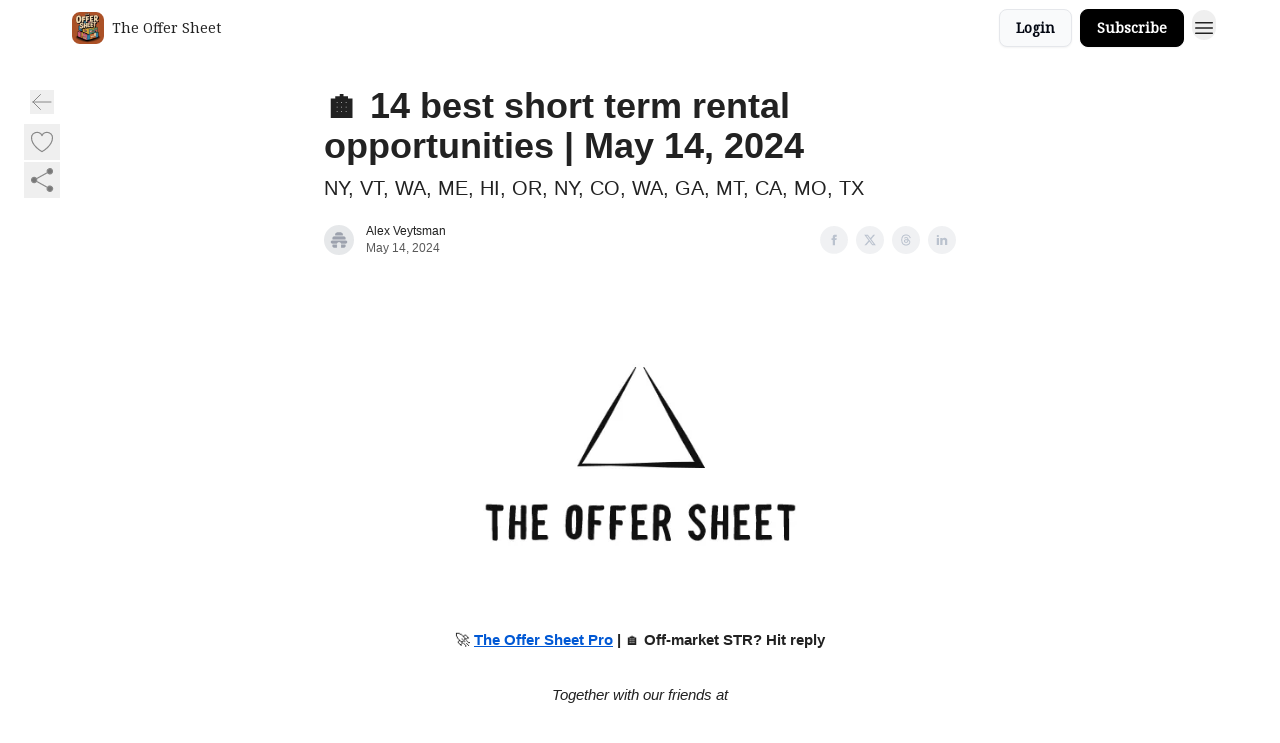

--- FILE ---
content_type: text/html; charset=utf-8
request_url: https://www.theoffersheet.com/p/14-best-short-term-rental-opportunities-may-14-2024
body_size: 60489
content:
<!DOCTYPE html><html lang="en" class="h-full antialiased"><head><meta charSet="utf-8"/><meta name="viewport" content="width=device-width, initial-scale=1, shrink-to-fit=no"/><link rel="preload" as="image" href="https://media.beehiiv.com/cdn-cgi/image/fit=scale-down,format=auto,onerror=redirect,quality=80/uploads/publication/logo/30396fb3-4121-4abc-a873-4bd4e8ff2d8f/thumb_The_Offer_Sheet_logo_variation_2.png"/><meta name="mobile-web-app-capable" content="yes"/><meta name="apple-mobile-web-app-capable" content="yes"/><meta name="apple-mobile-web-app-status-bar-style" content="black-translucent"/><meta name="theme-color" content="#000000"/><title>🏠 14 best short term rental opportunities | May 14, 2024</title><meta name="keywords" content="investing, technology, real estate"/><meta name="author" content="The Offer Sheet Daily STRs"/><meta name="description" content="NY, VT, WA, ME, HI, OR, NY, CO, WA, GA, MT, CA, MO, TX"/><meta property="og:type" content="website"/><meta property="og:url" content="https://www.theoffersheet.com/p/14-best-short-term-rental-opportunities-may-14-2024"/><meta property="og:title" content="🏠 14 best short term rental opportunities | May 14, 2024"/><meta property="og:description" content="NY, VT, WA, ME, HI, OR, NY, CO, WA, GA, MT, CA, MO, TX"/><meta property="og:site_name" content="The Offer Sheet"/><meta property="og:image" content="https://beehiiv-images-production.s3.amazonaws.com/uploads/asset/file/2a0230d5-4915-44e0-8eab-e25b8ec63a1a/image.png?t=1715723306"/><meta property="og:image:width" content="1200"/><meta property="og:image:height" content="630"/><meta property="og:image:alt" content="NY, VT, WA, ME, HI, OR, NY, CO, WA, GA, MT, CA, MO, TX"/><meta name="twitter:url" content="https://www.theoffersheet.com/p/14-best-short-term-rental-opportunities-may-14-2024"/><meta name="twitter:title" content="🏠 14 best short term rental opportunities | May 14, 2024"/><meta name="twitter:description" content="NY, VT, WA, ME, HI, OR, NY, CO, WA, GA, MT, CA, MO, TX"/><meta name="twitter:image" content="https://beehiiv-images-production.s3.amazonaws.com/uploads/asset/file/2a0230d5-4915-44e0-8eab-e25b8ec63a1a/image.png?t=1715723306"/><meta name="twitter:card" content="summary_large_image"/><meta name="fb:app_id" content="1932054120322754"/><link rel="canonical" href="https://www.theoffersheet.com/p/14-best-short-term-rental-opportunities-may-14-2024"/><link rel="icon" href="https://media.beehiiv.com/cdn-cgi/image/fit=scale-down,format=auto,onerror=redirect,quality=80/uploads/publication/logo/30396fb3-4121-4abc-a873-4bd4e8ff2d8f/thumb_The_Offer_Sheet_logo_variation_2.png" as="image"/><link rel="preload" href="https://fonts.googleapis.com/css2?family=Noto+Serif&amp;display=swap" as="style"/><link rel="preload" href="https://fonts.googleapis.com/css2?family=Public+Sans&amp;display=swap" as="style"/><link rel="apple-touch-icon" href="https://media.beehiiv.com/cdn-cgi/image/fit=scale-down,format=auto,onerror=redirect,quality=80/uploads/publication/logo/30396fb3-4121-4abc-a873-4bd4e8ff2d8f/thumb_The_Offer_Sheet_logo_variation_2.png"/><link rel="apple-touch-startup-image" href="https://media.beehiiv.com/cdn-cgi/image/fit=scale-down,format=auto,onerror=redirect,quality=80/uploads/publication/thumbnail/30396fb3-4121-4abc-a873-4bd4e8ff2d8f/landscape_The_Offer_Sheet_logo_variation_2.png"/><link rel="preconnect" href="https://fonts.googleapis.com"/><link rel="preconnect" href="https://fonts.gstatic.com"/><link rel="modulepreload" href="/assets/manifest-b2654615.js"/><link rel="modulepreload" href="/assets/entry.client-CKZO0T8I.js"/><link rel="modulepreload" href="/assets/jsx-runtime-D_zvdyIk.js"/><link rel="modulepreload" href="/assets/dayjs.min-CbEDKPDS.js"/><link rel="modulepreload" href="/assets/index-CA1QMJM1.js"/><link rel="modulepreload" href="/assets/i18next-BGmvVs3U.js"/><link rel="modulepreload" href="/assets/_commonjs-dynamic-modules-DYdcYuXE.js"/><link rel="modulepreload" href="/assets/components-CDnF6jgg.js"/><link rel="modulepreload" href="/assets/utils-LTbePiyI.js"/><link rel="modulepreload" href="/assets/context-Bwu3EjYo.js"/><link rel="modulepreload" href="/assets/index-C2Wmn3CM.js"/><link rel="modulepreload" href="/assets/types-BHvz6gHZ.js"/><link rel="modulepreload" href="/assets/index-D8zhV09I.js"/><link rel="modulepreload" href="/assets/index-DF0K7BJx.js"/><link rel="modulepreload" href="/assets/useTranslation-7emdoBE-.js"/><link rel="modulepreload" href="/assets/index-DVrHMvy9.js"/><link rel="modulepreload" href="/assets/index-UUoVMeEN.js"/><link rel="modulepreload" href="/assets/index-BOvMsE0C.js"/><link rel="modulepreload" href="/assets/useWebThemeContext-CmV6bBQk.js"/><link rel="modulepreload" href="/assets/PoweredByBeehiiv-DyHJ2OwH.js"/><link rel="modulepreload" href="/assets/popover-CtP4D98b.js"/><link rel="modulepreload" href="/assets/useIsLoggedIn-CvksOLNe.js"/><link rel="modulepreload" href="/assets/CreateAction-DXWTj465.js"/><link rel="modulepreload" href="/assets/YoutubeIcon-CtWvkJ0C.js"/><link rel="modulepreload" href="/assets/Image-DyNcKS9j.js"/><link rel="modulepreload" href="/assets/index-8_sSNTZb.js"/><link rel="modulepreload" href="/assets/index-DKsTtm2M.js"/><link rel="modulepreload" href="/assets/index-B8GQI2Fq.js"/><link rel="modulepreload" href="/assets/menu-nXKPOoxf.js"/><link rel="modulepreload" href="/assets/transition-BN90uF0Q.js"/><link rel="modulepreload" href="/assets/SlideUpModal-BZMNXi-I.js"/><link rel="modulepreload" href="/assets/index-DcpNk-OI.js"/><link rel="modulepreload" href="/assets/ChevronDownIcon-tiMB8vJv.js"/><link rel="modulepreload" href="/assets/XMarkIcon-GKC_QxxJ.js"/><link rel="modulepreload" href="/assets/dialog-DwhCceVT.js"/><link rel="modulepreload" href="/assets/index-B3TJ2eZq.js"/><link rel="modulepreload" href="/assets/local_storage-BVeZnzr2.js"/><link rel="modulepreload" href="/assets/useNonRevalidatingFetcher-CIlCJzGV.js"/><link rel="modulepreload" href="/assets/index-D1U6fvOv.js"/><link rel="modulepreload" href="/assets/useIsMobile-BoRLS4Tc.js"/><link rel="modulepreload" href="/assets/disclosure-B6hTImc-.js"/><link rel="modulepreload" href="/assets/SparklesIcon-5ENSAVLt.js"/><link rel="modulepreload" href="/assets/useSignupRedirects-CfAODB0a.js"/><link rel="modulepreload" href="/assets/useToast-B9Opy2-n.js"/><link rel="modulepreload" href="/assets/useTypedLoaderData-D39tE2Tb.js"/><link rel="modulepreload" href="/assets/useWebBuilderCommunicator-DvmqLaEk.js"/><link rel="modulepreload" href="/assets/CheckIcon-DtV1NmkU.js"/><link rel="modulepreload" href="/assets/XMarkIcon-BOyxt3QH.js"/><link rel="modulepreload" href="/assets/index-C9-YuB-1.js"/><link rel="modulepreload" href="/assets/StatusInputs-1bAxfxmQ.js"/><link rel="modulepreload" href="/assets/use-root-containers-Dzlcg8Bs.js"/><link rel="modulepreload" href="/assets/render-Dhap4zyL.js"/><link rel="modulepreload" href="/assets/use-owner-CDeqVgFr.js"/><link rel="modulepreload" href="/assets/focus-management-rtikiTLn.js"/><link rel="modulepreload" href="/assets/hidden-CBKR2RV2.js"/><link rel="modulepreload" href="/assets/keyboard-Cg_HI6km.js"/><link rel="modulepreload" href="/assets/use-resolve-button-type-LaOdnbqe.js"/><link rel="modulepreload" href="/assets/bugs-8psK71Yj.js"/><link rel="modulepreload" href="/assets/use-disposables-6afhnhkk.js"/><link rel="modulepreload" href="/assets/use-tree-walker-bdvfN6LB.js"/><link rel="modulepreload" href="/assets/use-is-mounted-C_LUTp-s.js"/><link rel="modulepreload" href="/assets/LoginWithPasswordAction-DSenH9Pz.js"/><link rel="modulepreload" href="/assets/usePublication-DHK6B5Ka.js"/><link rel="modulepreload" href="/assets/Input-CMETmDZe.js"/><link rel="modulepreload" href="/assets/RedirectToHiddenInput-hlWjNBsT.js"/><link rel="modulepreload" href="/assets/description-IaECp9Xo.js"/><link rel="modulepreload" href="/assets/index-CE-mgSRd.js"/><link rel="modulepreload" href="/assets/root-D-MW28Z_.js"/><link rel="modulepreload" href="/assets/index-CJp_18WL.js"/><link rel="modulepreload" href="/assets/BackButton-IdKt9MP9.js"/><link rel="modulepreload" href="/assets/index-Bt617SOE.js"/><link rel="modulepreload" href="/assets/HeroChatIcon-CQyl87w8.js"/><link rel="modulepreload" href="/assets/LockClosedIcon-CFFHGJK5.js"/><link rel="modulepreload" href="/assets/FreeGatedContent-Cvdrp6Wr.js"/><link rel="modulepreload" href="/assets/index-D1orRRh3.js"/><link rel="modulepreload" href="/assets/ChevronRightIcon-ZucfioMY.js"/><link rel="modulepreload" href="/assets/index-DDqy-sJm.js"/><link rel="modulepreload" href="/assets/relativeTime-Cy5rC2BZ.js"/><link rel="modulepreload" href="/assets/fonts-CjUFERM6.js"/><link rel="modulepreload" href="/assets/ArrowLeftIcon-BtwsvlTE.js"/><link rel="modulepreload" href="/assets/_slug-Cdv22gto.js"/><script>window.__AppGlobals__={"SENTRY_CLIENT_DSN":"https://35c3cc890abe9dbb51e6e513fcd6bbca@o922922.ingest.us.sentry.io/4507170453979136","SENTRY_ENV":"production","SENTRY_RELEASE":"1fa5ec5b1d739ed32d78d63e5a10814aafebdd36","STRIPE_PUBLISHABLE_KEY":"pk_live_51IekcQKHPFAlBzyyGNBguT5BEI7NEBqrTxJhsYN1FI1lQb9iWxU5U2OXfi744NEMx5p7EDXh08YXrudrZkkG9bGc00ZCrkXrxL","VAPID_PUBLIC_KEY":"BEhdtfPr1iefl9Jd16511ML4L5eC4dp4exGTAqE95rZEgjRPqc-k1FymD_b-e7XaC5g43hejZ0y_VGJq72zncjY","VITE_HUMAN_ENABLED":"true","VITE_HUMAN_URL":"//client.px-cloud.net/PXeBumDLwe/main.min.js","VITE_ADNETWORK_PIXELJS_URL":"https://beehiiv-adnetwork-production.s3.amazonaws.com/pixel-js.js","VITE_ADNETWORK_PIXELV2_URL":"https://beehiiv-adnetwork-production.s3.amazonaws.com/pixel-v2.js","RELEASE_VERSION":"v244","VITE_BIRDIE_CLIENT_ID":"q2je1lwj","ENABLE_SENTRY_DEV":false};</script><link rel="stylesheet" href="https://fonts.googleapis.com/css2?family=Noto+Serif&amp;display=swap"/><link rel="stylesheet" href="https://fonts.googleapis.com/css2?family=Public+Sans&amp;display=swap"/><script type="application/ld+json">{"@context":"https://schema.org","@type":"WebPage","identifier":"14-best-short-term-rental-opportunities-may-14-2024","url":"http://www.theoffersheet.com/p/14-best-short-term-rental-opportunities-may-14-2024","mainEntityOfPage":{"@type":"WebPage","@id":"http://www.theoffersheet.com/p/14-best-short-term-rental-opportunities-may-14-2024"},"headline":"🏠 14 best short term rental opportunities | May 14, 2024","description":"NY, VT, WA, ME, HI, OR, NY, CO, WA, GA, MT, CA, MO, TX","datePublished":"2024-05-14T21:54:30.817Z","dateModified":"2025-04-15T01:24:12Z","isAccessibleForFree":true,"image":{"@type":"ImageObject","url":"https://beehiiv-images-production.s3.amazonaws.com/uploads/asset/file/2a0230d5-4915-44e0-8eab-e25b8ec63a1a/image.png?t=1715723306"},"author":{"@type":"Person","name":"Alex Veytsman","image":{"@type":"ImageObject","contentUrl":"https://beehiiv-images-production.s3.amazonaws.com/static_assets/defaults/profile_picture.png","thumbnailUrl":"https://beehiiv-images-production.s3.amazonaws.com/static_assets/defaults/thumb_profile_picture.png"}},"publisher":{"@type":"Organization","name":"The Offer Sheet","url":"https://www.theoffersheet.com/","identifier":"30396fb3-4121-4abc-a873-4bd4e8ff2d8f","sameAs":[],"logo":{"@type":"ImageObject","url":"https://media.beehiiv.com/cdn-cgi/image/fit=scale-down,format=auto,onerror=redirect,quality=80/uploads/publication/logo/30396fb3-4121-4abc-a873-4bd4e8ff2d8f/The_Offer_Sheet_logo_variation_2.png","contentUrl":"https://media.beehiiv.com/cdn-cgi/image/fit=scale-down,format=auto,onerror=redirect,quality=80/uploads/publication/logo/30396fb3-4121-4abc-a873-4bd4e8ff2d8f/The_Offer_Sheet_logo_variation_2.png","thumbnailUrl":"https://media.beehiiv.com/cdn-cgi/image/fit=scale-down,format=auto,onerror=redirect,quality=80/uploads/publication/logo/30396fb3-4121-4abc-a873-4bd4e8ff2d8f/thumb_The_Offer_Sheet_logo_variation_2.png"},"image":{"@type":"ImageObject","url":"https://media.beehiiv.com/cdn-cgi/image/fit=scale-down,format=auto,onerror=redirect,quality=80/uploads/publication/logo/30396fb3-4121-4abc-a873-4bd4e8ff2d8f/The_Offer_Sheet_logo_variation_2.png","contentUrl":"https://media.beehiiv.com/cdn-cgi/image/fit=scale-down,format=auto,onerror=redirect,quality=80/uploads/publication/logo/30396fb3-4121-4abc-a873-4bd4e8ff2d8f/The_Offer_Sheet_logo_variation_2.png","thumbnailUrl":"https://media.beehiiv.com/cdn-cgi/image/fit=scale-down,format=auto,onerror=redirect,quality=80/uploads/publication/logo/30396fb3-4121-4abc-a873-4bd4e8ff2d8f/thumb_The_Offer_Sheet_logo_variation_2.png"}},"breadcrumb":{"@type":"BreadcrumbList","itemListElement":[{"@type":"ListItem","position":1,"item":{"@id":"https://www.theoffersheet.com/","name":"The Offer Sheet"}},{"@type":"ListItem","position":2,"item":{"@id":"http://www.theoffersheet.com/p/14-best-short-term-rental-opportunities-may-14-2024","name":"🏠 14 best short term rental opportunities | May 14, 2024"}}]}}</script><style>:root {
  --wt-primary-color: #000000;
  --wt-text-on-primary-color: #FFFFFF;

  --wt-secondary-color: #F9FAFB;
  --wt-text-on-secondary-color: #030712;

  --wt-tertiary-color: #FFFFFF;
  --wt-text-on-tertiary-color: #222222;

  --wt-background-color: #ffffff;
  --wt-text-on-background-color: #222222;

  --wt-subscribe-background-color: #ffffff;
  --wt-text-on-subscribe-background-color: #222222;

  --wt-header-font: "Noto Serif", ui-sans-serif, system-ui, -apple-system, BlinkMacSystemFont, "Segoe UI", Roboto,"Helvetica Neue", Arial, "Noto Sans", sans-serif, "Apple Color Emoji", "Segoe UI Emoji", "Segoe UI Symbol", "Noto Color Emoji";
  --wt-body-font: "Noto Serif", ui-sans-serif, system-ui, -apple-system, BlinkMacSystemFont, "Segoe UI", Roboto, "Helvetica Neue", Arial, "Noto Sans", sans-serif, "Apple Color Emoji", "Segoe UI Emoji", "Segoe UI Symbol", "Noto Color Emoji";
  --wt-button-font: "Noto Serif", ui-sans-serif, system-ui, -apple-system, BlinkMacSystemFont, "Segoe UI", Roboto, "Helvetica Neue", Arial, "Noto Sans", sans-serif, "Apple Color Emoji", "Segoe UI Emoji", "Segoe UI Symbol", "Noto Color Emoji";

  --wt-border-radius: 8px
}

.bg-wt-primary { background-color: var(--wt-primary-color); }
.text-wt-primary { color: var(--wt-primary-color); }
.border-wt-primary { border-color: var(--wt-primary-color); }

.bg-wt-text-on-primary { background-color: var(--wt-text-on-primary-color); }
.text-wt-text-on-primary { color: var(--wt-text-on-primary-color); }
.border-wt-text-on-primary { border-color: var(--wt-text-on-primary-color); }

.bg-wt-secondary { background-color: var(--wt-secondary-color); }
.text-wt-secondary { color: var(--wt-secondary-color); }
.border-wt-secondary { border-color: var(--wt-secondary-color); }

.bg-wt-text-on-secondary { background-color: var(--wt-text-on-secondary-color); }
.text-wt-text-on-secondary { color: var(--wt-text-on-secondary-color); }
.border-wt-text-on-secondary { border-color: var(--wt-text-on-secondary-color); }

.bg-wt-tertiary { background-color: var(--wt-tertiary-color); }
.text-wt-tertiary { color: var(--wt-tertiary-color); }
.border-wt-tertiary { border-color: var(--wt-tertiary-color); }

.bg-wt-text-on-tertiary { background-color: var(--wt-text-on-tertiary-color); }
.text-wt-text-on-tertiary { color: var(--wt-text-on-tertiary-color); }
.border-wt-text-on-tertiary { border-color: var(--wt-text-on-tertiary-color); }

.bg-wt-background { background-color: var(--wt-background-color); }
.text-wt-background { color: var(--wt-background-color); }
.border-wt-background { border-color: var(--wt-background-color); }

.bg-wt-text-on-background { background-color: var(--wt-text-on-background-color); }
.text-wt-text-on-background { color: var(--wt-text-on-background-color); }
.border-wt-text-on-background { border-color: var(--wt-text-on-background-color); }

.bg-wt-subscribe-background { background-color: var(--wt-subscribe-background-color); }
.text-wt-subscribe-background { color: var(--wt-subscribe-background-color); }
.border-wt-subscribe-background { border-color: var(--wt-subscribe-background-color); }

.bg-wt-text-on-subscribe-background { background-color: var(--wt-text-on-subscribe-background-color); }
.text-wt-text-on-subscribe-background { color: var(--wt-text-on-subscribe-background-color); }
.border-wt-text-on-subscribe-background { border-color: var(--wt-text-on-subscribe-background-color); }

.rounded-wt { border-radius: var(--wt-border-radius); }

.wt-header-font { font-family: var(--wt-header-font); }
.wt-body-font { font-family: var(--wt-body-font); }
.wt-button-font { font-family: var(--wt-button-font); }

input:focus { --tw-ring-color: transparent !important; }

li a { word-break: break-word; }

@media only screen and (max-width:667px) {
  .mob-stack {
    display: block !important;
    width: 100% !important;
  }

  .mob-w-full {
    width: 100% !important;
  }
}

</style><link rel="stylesheet" href="/assets/root-BdoyxwOb.css"/><link rel="stylesheet" href="/assets/BackButton-icJ-rWaN.css"/></head><body class="flex h-full flex-col bg-wt-background text-wt-text-on-background"><div class=""><div class="flex min-h-screen flex-col"><div></div><div id="_rht_toaster" style="position:fixed;z-index:9999;top:16px;left:16px;right:16px;bottom:16px;pointer-events:none"></div><nav class="px-4 sm:px-6 w-full py-2" style="background-color:#ffffff"><div class="mx-auto w-full max-w-6xl"><div class="mx-auto flex items-center justify-between"><div class="flex items-center space-x-2"><a class="rounded-lg transition:all px-2 py-1 hover:bg-black/5" data-discover="true" href="/"><div class="flex items-center space-x-2"><div class="w-8 h-8 overflow-hidden rounded-wt"><figure class="aspect-square relative h-full overflow-hidden w-full"><img class="absolute inset-0 h-full w-full object-cover" width="100" height="100" src="https://media.beehiiv.com/cdn-cgi/image/fit=scale-down,format=auto,onerror=redirect,quality=80/uploads/publication/logo/30396fb3-4121-4abc-a873-4bd4e8ff2d8f/thumb_The_Offer_Sheet_logo_variation_2.png" alt="The Offer Sheet logo"/></figure></div><span style="color:#222222;font-family:Noto Serif, sans-ui-sans-serif, system-ui, -apple-system, BlinkMacSystemFont, &quot;Segoe UI&quot;, Roboto,&quot;Helvetica Neue&quot;, Arial, &quot;Noto Sans&quot;, sans-serif, &quot;Apple Color Emoji&quot;, &quot;Segoe UI Emoji&quot;, &quot;Segoe UI Symbol&quot;, &quot;Noto Color Emoji&quot;" class="hidden text-sm sm:text-md wt-text-primary md:block text-md font-regular font-ariel">The Offer Sheet</span></div></a><div class="opacity-0 block"><div class="z-20 flex gap-1"><a class="transition:all rounded-wt px-2 py-2 hover:bg-black/5" href="https://local.theoffersheet.com" target="_blank" rel="nofollow noreferrer noopener"><span style="color:#222222;font-family:Noto Serif, sans-ui-sans-serif, system-ui, -apple-system, BlinkMacSystemFont, &quot;Segoe UI&quot;, Roboto,&quot;Helvetica Neue&quot;, Arial, &quot;Noto Sans&quot;, sans-serif, &quot;Apple Color Emoji&quot;, &quot;Segoe UI Emoji&quot;, &quot;Segoe UI Symbol&quot;, &quot;Noto Color Emoji&quot;" class="whitespace-nowrap text-xs sm:block text-md font-regular font-ariel">Blog</span></a><a class="transition:all rounded-wt px-2 py-2 hover:bg-black/5" href="https://www.theoffersheet.com/upgrade" target="_blank" rel="nofollow noreferrer noopener"><span style="color:#222222;font-family:Noto Serif, sans-ui-sans-serif, system-ui, -apple-system, BlinkMacSystemFont, &quot;Segoe UI&quot;, Roboto,&quot;Helvetica Neue&quot;, Arial, &quot;Noto Sans&quot;, sans-serif, &quot;Apple Color Emoji&quot;, &quot;Segoe UI Emoji&quot;, &quot;Segoe UI Symbol&quot;, &quot;Noto Color Emoji&quot;" class="whitespace-nowrap text-xs sm:block text-md font-regular font-ariel">The Offer Sheet Pro</span></a><a class="transition:all rounded-wt px-2 py-2 hover:bg-black/5" href="https://senja.io/p/the-offer-sheet/OIAxlG" target="_blank" rel="nofollow noreferrer noopener"><span style="color:#222222;font-family:Noto Serif, sans-ui-sans-serif, system-ui, -apple-system, BlinkMacSystemFont, &quot;Segoe UI&quot;, Roboto,&quot;Helvetica Neue&quot;, Arial, &quot;Noto Sans&quot;, sans-serif, &quot;Apple Color Emoji&quot;, &quot;Segoe UI Emoji&quot;, &quot;Segoe UI Symbol&quot;, &quot;Noto Color Emoji&quot;" class="whitespace-nowrap text-xs sm:block text-md font-regular font-ariel">Our Reviews</span></a><a class="transition:all rounded-wt px-2 py-2 hover:bg-black/5" data-discover="true" href="/c/about"><span style="color:#222222;font-family:Noto Serif, sans-ui-sans-serif, system-ui, -apple-system, BlinkMacSystemFont, &quot;Segoe UI&quot;, Roboto,&quot;Helvetica Neue&quot;, Arial, &quot;Noto Sans&quot;, sans-serif, &quot;Apple Color Emoji&quot;, &quot;Segoe UI Emoji&quot;, &quot;Segoe UI Symbol&quot;, &quot;Noto Color Emoji&quot;" class="whitespace-nowrap text-xs sm:block text-md font-regular font-ariel">About The Offer Sheet</span></a><div class="cursor-pointer" data-headlessui-state=""><div class=""><button style="color:#222222;font-family:Noto Serif;z-index:0" class="rounded-lg inline-flex items-center px-2 py-2 hover:bg-black/5 focus:outline-none focus-visible:ring-2" type="button" aria-expanded="false" data-headlessui-state=""><span style="color:#222222;font-family:Noto Serif, sans-ui-sans-serif, system-ui, -apple-system, BlinkMacSystemFont, &quot;Segoe UI&quot;, Roboto,&quot;Helvetica Neue&quot;, Arial, &quot;Noto Sans&quot;, sans-serif, &quot;Apple Color Emoji&quot;, &quot;Segoe UI Emoji&quot;, &quot;Segoe UI Symbol&quot;, &quot;Noto Color Emoji&quot;" class="text-xs sm:block text-md font-regular font-ariel">Intro to STR Agent</span><div style="color:#222222"><svg xmlns="http://www.w3.org/2000/svg" viewBox="0 0 24 24" fill="currentColor" aria-hidden="true" data-slot="icon" class=" ml-2 h-3 w-3 transition duration-150 ease-in-out"><path fill-rule="evenodd" d="M12.53 16.28a.75.75 0 0 1-1.06 0l-7.5-7.5a.75.75 0 0 1 1.06-1.06L12 14.69l6.97-6.97a.75.75 0 1 1 1.06 1.06l-7.5 7.5Z" clip-rule="evenodd"></path></svg></div></button></div></div><div hidden="" style="position:fixed;top:1px;left:1px;width:1px;height:0;padding:0;margin:-1px;overflow:hidden;clip:rect(0, 0, 0, 0);white-space:nowrap;border-width:0;display:none"></div><a class="transition:all rounded-wt px-2 py-2 hover:bg-black/5" href="https://roxoi7izrdt.typeform.com/to/Z2uvIwCb" target="_blank" rel="nofollow noreferrer noopener"><span style="color:#222222;font-family:Noto Serif, sans-ui-sans-serif, system-ui, -apple-system, BlinkMacSystemFont, &quot;Segoe UI&quot;, Roboto,&quot;Helvetica Neue&quot;, Arial, &quot;Noto Sans&quot;, sans-serif, &quot;Apple Color Emoji&quot;, &quot;Segoe UI Emoji&quot;, &quot;Segoe UI Symbol&quot;, &quot;Noto Color Emoji&quot;" class="whitespace-nowrap text-xs sm:block text-md font-regular font-ariel">Intro to STR Lender</span></a></div></div></div><div class="flex items-center space-x-2"><div class="flex items-center space-x-2"><button class="border font-medium shadow-sm wt-button-font inline-flex items-center disabled:bg-gray-400 disabled:cursor-not-allowed focus:outline-none focus:ring-2 focus:ring-offset-2 justify-center transition-colors rounded-wt px-4 py-2 text-sm border-gray-300 text-gray-700 bg-white shadow-md focus:ring-wt-primary !text-sm !font-semibold shadow-none" style="background:#F9FAFB;border:1px solid #E5E7EB;color:#030712;font-family:Noto Serif">Login</button><a class="border font-medium shadow-sm wt-button-font inline-flex items-center disabled:bg-gray-400 disabled:cursor-not-allowed focus:outline-none focus:ring-2 focus:ring-offset-2 justify-center transition-colors rounded-wt px-4 py-2 text-sm border-wt-primary text-wt-text-on-primary bg-wt-primary disabled:border-gray-500 focus:ring-wt-primary whitespace-nowrap !text-sm !font-semibold shadow-none" style="background:#000000;border:1px solid #000000;color:#FFFFFF;font-family:Noto Serif" data-discover="true" href="/subscribe">Subscribe</a></div><div class="relative inline-block text-left" data-headlessui-state=""><button aria-label="Menu" class="rounded-full transition-all" id="headlessui-menu-button-_R_6jl5_" type="button" aria-haspopup="menu" aria-expanded="false" data-headlessui-state=""><div class="mt-1.5 rounded hover:bg-black/5" style="color:#222222"><svg xmlns="http://www.w3.org/2000/svg" fill="none" viewBox="0 0 24 24" stroke-width="1.5" stroke="currentColor" aria-hidden="true" data-slot="icon" class="h-6 w-6"><path stroke-linecap="round" stroke-linejoin="round" d="M3.75 6.75h16.5M3.75 12h16.5m-16.5 5.25h16.5"></path></svg></div></button></div></div></div></div></nav><main class="flex-grow"><div><div class="sticky top-0 z-50 w-full"><div aria-valuemax="100" aria-valuemin="0" aria-valuenow="0" aria-valuetext="0%" role="progressbar" data-state="loading" data-value="0" data-max="100" class="relative overflow-hidden h-1.5 bg-transparent w-full"><div data-state="loading" data-value="0" data-max="100" class="h-full w-full bg-wt-primary" style="width:0%"></div></div></div><div class="fixed bottom-0 left-0 z-50 px-4"></div><script type="module">
var e, t, r, i, n;
(t = {}),
  (r = {}),
  null ==
    (i = (e =
      "undefined" != typeof globalThis
        ? globalThis
        : "undefined" != typeof self
          ? self
          : "undefined" != typeof window
            ? window
            : "undefined" != typeof global
              ? global
              : {}).parcelRequire326a) &&
    (((i = function (e) {
      if (e in t) return t[e].exports;
      if (e in r) {
        var i = r[e];
        delete r[e];
        var n = { id: e, exports: {} };
        return (t[e] = n), i.call(n.exports, n, n.exports), n.exports;
      }
      var o = Error("Cannot find module '" + e + "'");
      throw ((o.code = "MODULE_NOT_FOUND"), o);
    }).register = function (e, t) {
      r[e] = t;
    }),
    (e.parcelRequire326a = i)),
  (n = i.register)("gUOGs", function (e, t) {
    Object.defineProperty(e.exports, "__esModule", { value: !0 });
    var r,
      n = i("kBCj4"),
      o = i("53LBo"),
      s = [],
      a = (function () {
        function e(e) {
          (this.$$observationTargets = []),
            (this.$$activeTargets = []),
            (this.$$skippedTargets = []);
          var t =
            void 0 === e
              ? "Failed to construct 'ResizeObserver': 1 argument required, but only 0 present."
              : "function" != typeof e
                ? "Failed to construct 'ResizeObserver': The callback provided as parameter 1 is not a function."
                : void 0;
          if (t) throw TypeError(t);
          this.$$callback = e;
        }
        return (
          (e.prototype.observe = function (e) {
            var t = d("observe", e);
            if (t) throw TypeError(t);
            u(this.$$observationTargets, e) >= 0 ||
              (this.$$observationTargets.push(new n.ResizeObservation(e)),
              0 > s.indexOf(this) && (s.push(this), v()));
          }),
          (e.prototype.unobserve = function (e) {
            var t = d("unobserve", e);
            if (t) throw TypeError(t);
            var r = u(this.$$observationTargets, e);
            r < 0 ||
              (this.$$observationTargets.splice(r, 1),
              0 === this.$$observationTargets.length && c(this));
          }),
          (e.prototype.disconnect = function () {
            (this.$$observationTargets = []),
              (this.$$activeTargets = []),
              c(this);
          }),
          e
        );
      })();
    function c(e) {
      var t = s.indexOf(e);
      t >= 0 && (s.splice(t, 1), $());
    }
    function d(e, t) {
      return void 0 === t
        ? "Failed to execute '" +
            e +
            "' on 'ResizeObserver': 1 argument required, but only 0 present."
        : t && t.nodeType === window.Node.ELEMENT_NODE
          ? void 0
          : "Failed to execute '" +
            e +
            "' on 'ResizeObserver': parameter 1 is not of type 'Element'.";
    }
    function u(e, t) {
      for (var r = 0; r < e.length; r += 1) if (e[r].target === t) return r;
      return -1;
    }
    e.exports.ResizeObserver = a;
    var l = function (e) {
        s.forEach(function (t) {
          (t.$$activeTargets = []),
            (t.$$skippedTargets = []),
            t.$$observationTargets.forEach(function (r) {
              r.isActive() &&
                (h(r.target) > e
                  ? t.$$activeTargets.push(r)
                  : t.$$skippedTargets.push(r));
            });
        });
      },
      f = function () {
        var e = 1 / 0;
        return (
          s.forEach(function (t) {
            if (t.$$activeTargets.length) {
              var r = [];
              t.$$activeTargets.forEach(function (t) {
                var i = new o.ResizeObserverEntry(t.target);
                r.push(i),
                  (t.$$broadcastWidth = i.contentRect.width),
                  (t.$$broadcastHeight = i.contentRect.height);
                var n = h(t.target);
                n < e && (e = n);
              }),
                t.$$callback(r, t),
                (t.$$activeTargets = []);
            }
          }),
          e
        );
      },
      p = function () {
        var e = new window.ErrorEvent("ResizeLoopError", {
          message:
            "ResizeObserver loop completed with undelivered notifications.",
        });
        window.dispatchEvent(e);
      },
      h = function (e) {
        for (var t = 0; e.parentNode; ) (e = e.parentNode), (t += 1);
        return t;
      },
      g = function () {
        for (
          l(0);
          s.some(function (e) {
            return !!e.$$activeTargets.length;
          });

        )
          l(f());
        s.some(function (e) {
          return !!e.$$skippedTargets.length;
        }) && p();
      },
      v = function () {
        r || b();
      },
      b = function () {
        r = window.requestAnimationFrame(function () {
          g(), b();
        });
      },
      $ = function () {
        r &&
          !s.some(function (e) {
            return !!e.$$observationTargets.length;
          }) &&
          (window.cancelAnimationFrame(r), (r = void 0));
      };
    e.exports.install = function () {
      return (window.ResizeObserver = a);
    };
  }),
  n("kBCj4", function (e, t) {
    Object.defineProperty(e.exports, "__esModule", { value: !0 });
    var r = i("ardMU"),
      n = (function () {
        function e(e) {
          (this.target = e),
            (this.$$broadcastWidth = this.$$broadcastHeight = 0);
        }
        return (
          Object.defineProperty(e.prototype, "broadcastWidth", {
            get: function () {
              return this.$$broadcastWidth;
            },
            enumerable: !0,
            configurable: !0,
          }),
          Object.defineProperty(e.prototype, "broadcastHeight", {
            get: function () {
              return this.$$broadcastHeight;
            },
            enumerable: !0,
            configurable: !0,
          }),
          (e.prototype.isActive = function () {
            var e = r.ContentRect(this.target);
            return (
              !!e &&
              (e.width !== this.broadcastWidth ||
                e.height !== this.broadcastHeight)
            );
          }),
          e
        );
      })();
    e.exports.ResizeObservation = n;
  }),
  n("ardMU", function (e, t) {
    Object.defineProperty(e.exports, "__esModule", { value: !0 }),
      (e.exports.ContentRect = function (e) {
        if ("getBBox" in e) {
          var t = e.getBBox();
          return Object.freeze({
            height: t.height,
            left: 0,
            top: 0,
            width: t.width,
          });
        }
        var r = window.getComputedStyle(e);
        return Object.freeze({
          height: parseFloat(r.height || "0"),
          left: parseFloat(r.paddingLeft || "0"),
          top: parseFloat(r.paddingTop || "0"),
          width: parseFloat(r.width || "0"),
        });
      });
  }),
  n("53LBo", function (e, t) {
    Object.defineProperty(e.exports, "__esModule", { value: !0 });
    var r = i("ardMU");
    e.exports.ResizeObserverEntry = function (e) {
      (this.target = e), (this.contentRect = r.ContentRect(e));
    };
  }),
  (function () {
    if (
      !(function () {
        if (!window.__stwts || !Object.keys(window.__stwts).length)
          return (
            (window.__stwts = { buildVersion: "1.0.0", widgets: { init: !0 } }),
            !0
          );
      })()
    )
      return;
    function e(e, t) {
      t <= 300 && (e.style.width = "300px"),
        t >= 600 && (e.style.width = "600px"),
        t > 300 && t < 600 && (e.style.width = `${t}px`);
    }
    "undefined" == typeof ResizeObserver && i("gUOGs").install();
    let t = new (ResizeObserver || window.ResizeObserver)(function (t) {
      t.forEach((t) => {
        let r = t?.contentRect?.width,
          i = t.target.querySelector("iframe");
        r && i && e(i, r);
      });
    });

    function loadStocktwitsEmbeds() {
      Array.from(
        document.querySelectorAll("blockquote.stocktwits-embedded-post"),
      ).forEach((r) => {
        !(function (t, r) {
          if (t.getAttribute("visited")) return;
          let i = t.getAttribute("data-origin"),
            n = t.getAttribute("data-id"),
            o = document.createElement("div");
          (o.style.display = "flex"),
            (o.style.maxWidth = "600px"),
            (o.style.width = "100%"),
            (o.style.marginTop = "10px"),
            (o.style.marginBottom = "10px");
          let s = document.createElement("iframe");
          o.appendChild(s);
          let a = `${i}/embeddable/message/${n}`;
          (s.style.width = "640px"),
            (s.style.height = "0"),
            (s.style.maxWidth = "600px"),
            (s.style.position = "static"),
            (s.style.visibility = "visible"),
            (s.style.display = "block"),
            (s.style.flexGrow = "1"),
            s.setAttribute("frameborder", "0"),
            s.setAttribute("allowtransparency", "true"),
            s.setAttribute("scrolling", "no"),
            s.setAttribute("allowfullscreen", "true");
          let c = !1,
            d = null;
          function u(e) {
            c = !0;
            let { height: r } = e.data;
            void 0 !== r && (s.style.height = `${r}px`),
              document.body.contains(t) && t.remove();
          }
          t.parentNode.insertBefore(o, t), t.setAttribute("visited", true),
            s.addEventListener("load", function () {
              e(s, o.clientWidth),
                (function () {
                  let e = () => {
                    ((d = new MessageChannel()).port1.onmessage = u),
                      s.contentWindow.postMessage(
                        { message: "initialize" },
                        "*",
                        [d.port2],
                      );
                  };
                  e();
                  let t = setInterval(() => {
                    c ? clearInterval(t) : e();
                  }, 60);
                })();
            }),
            s.setAttribute("src", a),
            r.observe(o);
        })(r, t);
      });
    }

    window.__stwts.loadStocktwitsEmbeds = loadStocktwitsEmbeds;
  })();
</script><div class="relative mx-auto max-w-6xl px-4"><div class="fixed bottom-0 left-0 top-auto z-20 w-full rounded bg-wt-background shadow-xl transition-all duration-300 ease-in-out md:bottom-auto md:z-auto md:!w-fit md:border-none md:shadow-none opacity-100 md:top-20"><div class="absolute left-0 top-0 w-full border border-t border-wt-text-on-background bg-wt-background opacity-10 md:hidden"></div><div class="mx-auto w-full max-w-6xl px-0 lg:px-4"><div class="flex flex-col gap-8 md:h-40"><div class=""><div class="grid grid-cols-3 p-4 px-8 sm:p-2 sm:px-2 md:grid-cols-1 md:gap-2"><div class="relative flex flex-col justify-center md:left-1"><div class="flex h-7 w-7 items-center justify-center rounded-wt transition-all hover:bg-black/5"><button class="cursor-pointer"><svg xmlns="http://www.w3.org/2000/svg" fill="none" viewBox="0 0 24 24" stroke-width="1.5" stroke="currentColor" aria-hidden="true" data-slot="icon" class="h-6 w-6 stroke-1 text-wt-text-on-background opacity-50"><path stroke-linecap="round" stroke-linejoin="round" d="M10.5 19.5 3 12m0 0 7.5-7.5M3 12h18"></path></svg></button></div></div><div class="flex items-center justify-center gap-3 md:flex-col md:items-start md:gap-1"><button class="group" type="button"><div class="text-wt-text-on-background opacity-50 group-hover:opacity-100 flex items-center"><div class="rounded-full p-1 hover:bg-[#f3f4f6]"><svg xmlns="http://www.w3.org/2000/svg" fill="none" viewBox="0 0 24 24" stroke-width="1.5" stroke="currentColor" class="h-7 w-7 outline-none h-4 w-4 stroke-1"><path stroke-linecap="round" stroke-linejoin="round" d="M21 8.25c0-2.485-2.099-4.5-4.688-4.5-1.935 0-3.597 1.126-4.312 2.733-.715-1.607-2.377-2.733-4.313-2.733C5.1 3.75 3 5.765 3 8.25c0 7.22 9 12 9 12s9-4.78 9-12Z"></path></svg></div><span class="hidden text-transparent text-sm font-medium group-hover:opacity-100">0</span></div></button><div class="relative z-20 inline-block text-left md:z-0" data-headlessui-state=""><button class="relative right-[2px] top-[1.5px] outline-none md:right-[0px]" id="headlessui-menu-button-_R_3qlkl5_" type="button" aria-haspopup="menu" aria-expanded="false" data-headlessui-state=""><div class="flex items-center rounded-full p-1 hover:bg-[#f3f4f6]"><svg xmlns="http://www.w3.org/2000/svg" viewBox="0 0 24 24" stroke-width="1.5" stroke="currentColor" class="text-wt-text-on-background opacity-50 hover:opacity-100 h-7 w-7 stroke-1 text-gray-400"><path stroke-linecap="round" stroke-linejoin="round" d="M7.217 10.907a2.25 2.25 0 1 0 0 2.186m0-2.186c.18.324.283.696.283 1.093s-.103.77-.283 1.093m0-2.186 9.566-5.314m-9.566 7.5 9.566 5.314m0 0a2.25 2.25 0 1 0 3.935 2.186 2.25 2.25 0 0 0-3.935-2.186Zm0-12.814a2.25 2.25 0 1 0 3.933-2.185 2.25 2.25 0 0 0-3.933 2.185Z"></path></svg></div></button></div></div></div></div></div></div></div><div class=""><div class="mx-auto flex max-w-2xl flex-col pb-4"><div><div><div><link href="https://fonts.gstatic.com" rel="preconnect"><link href="https://fonts.googleapis.com/css2?family=Noto+Serif&amp;display=swap" rel="stylesheet"><link href="https://fonts.googleapis.com/css2?family=Noto+Serif&amp;display=swap" rel="stylesheet"><link href="https://fonts.googleapis.com/css2?family=Noto+Serif&amp;display=swap" rel="stylesheet"><style type="text/css">
:root {
  --wt-primary-color: #000000;
  --wt-text-on-primary-color: #FFFFFF;

  --wt-secondary-color: #F9FAFB;
  --wt-text-on-secondary-color: #030712;

  --wt-tertiary-color: #FFFFFF;
  --wt-text-on-tertiary-color: #222222;

  --wt-background-color: #ffffff;
  --wt-text-on-background-color: #222222;

  --wt-subscribe-background-color: #ffffff;
  --wt-text-on-subscribe-background-color: #222222;

  --wt-header-font: "Noto Serif", ui-sans-serif, system-ui, -apple-system, BlinkMacSystemFont, "Segoe UI", Roboto,"Helvetica Neue", Arial, "Noto Sans", sans-serif, "Apple Color Emoji", "Segoe UI Emoji", "Segoe UI Symbol", "Noto Color Emoji";
  --wt-body-font: "Noto Serif", ui-sans-serif, system-ui, -apple-system, BlinkMacSystemFont, "Segoe UI", Roboto, "Helvetica Neue", Arial, "Noto Sans", sans-serif, "Apple Color Emoji", "Segoe UI Emoji", "Segoe UI Symbol", "Noto Color Emoji";
  --wt-button-font: "Noto Serif", ui-sans-serif, system-ui, -apple-system, BlinkMacSystemFont, "Segoe UI", Roboto, "Helvetica Neue", Arial, "Noto Sans", sans-serif, "Apple Color Emoji", "Segoe UI Emoji", "Segoe UI Symbol", "Noto Color Emoji";

  --wt-border-radius: 8px
}

.bg-wt-primary { background-color: var(--wt-primary-color); }
.text-wt-primary { color: var(--wt-primary-color); }
.border-wt-primary { border-color: var(--wt-primary-color); }

.bg-wt-text-on-primary { background-color: var(--wt-text-on-primary-color); }
.text-wt-text-on-primary { color: var(--wt-text-on-primary-color); }
.border-wt-text-on-primary { border-color: var(--wt-text-on-primary-color); }

.bg-wt-secondary { background-color: var(--wt-secondary-color); }
.text-wt-secondary { color: var(--wt-secondary-color); }
.border-wt-secondary { border-color: var(--wt-secondary-color); }

.bg-wt-text-on-secondary { background-color: var(--wt-text-on-secondary-color); }
.text-wt-text-on-secondary { color: var(--wt-text-on-secondary-color); }
.border-wt-text-on-secondary { border-color: var(--wt-text-on-secondary-color); }

.bg-wt-tertiary { background-color: var(--wt-tertiary-color); }
.text-wt-tertiary { color: var(--wt-tertiary-color); }
.border-wt-tertiary { border-color: var(--wt-tertiary-color); }

.bg-wt-text-on-tertiary { background-color: var(--wt-text-on-tertiary-color); }
.text-wt-text-on-tertiary { color: var(--wt-text-on-tertiary-color); }
.border-wt-text-on-tertiary { border-color: var(--wt-text-on-tertiary-color); }

.bg-wt-background { background-color: var(--wt-background-color); }
.text-wt-background { color: var(--wt-background-color); }
.border-wt-background { border-color: var(--wt-background-color); }

.bg-wt-text-on-background { background-color: var(--wt-text-on-background-color); }
.text-wt-text-on-background { color: var(--wt-text-on-background-color); }
.border-wt-text-on-background { border-color: var(--wt-text-on-background-color); }

.bg-wt-subscribe-background { background-color: var(--wt-subscribe-background-color); }
.text-wt-subscribe-background { color: var(--wt-subscribe-background-color); }
.border-wt-subscribe-background { border-color: var(--wt-subscribe-background-color); }

.bg-wt-text-on-subscribe-background { background-color: var(--wt-text-on-subscribe-background-color); }
.text-wt-text-on-subscribe-background { color: var(--wt-text-on-subscribe-background-color); }
.border-wt-text-on-subscribe-background { border-color: var(--wt-text-on-subscribe-background-color); }

.rounded-wt { border-radius: var(--wt-border-radius); }

.wt-header-font { font-family: var(--wt-header-font); }
.wt-body-font { font-family: var(--wt-body-font); }
.wt-button-font { font-family: var(--wt-button-font); }

input:focus { --tw-ring-color: transparent !important; }

li a { word-break: break-word; }

@media only screen and (max-width:667px) {
  .mob-stack {
    display: block !important;
    width: 100% !important;
  }

  .mob-w-full {
    width: 100% !important;
  }
}

</style><style></style><script async="" id="tiktok-script" src="https://www.tiktok.com/embed.js" type="text/javascript"></script><script async="" defer="" id="twitter-wjs" src="https://platform.twitter.com/widgets.js" type="text/javascript"></script><style>
  .table-base, .table-c, .table-h { border: 1px solid #e8e8e9; }
  .table-c { padding:6px; background-color:#FFFFFF; }
  .table-c p { color: #1d1d1f; font-family:'Helvetica',Arial,sans-serif !important; overflow-wrap: break-word; }
  .table-h { padding:6px; background-color:#f5f5f7; }
  .table-h p { color: #1d1d1f; font-family:'Helvetica',Arial,sans-serif !important; overflow-wrap: break-word; }
</style></div><div class="bg-wt-background" style="color: var(--wt-text-on-background-color) !important;"><div class="rendered-post" style="max-width: 672px; margin: 0 auto;"><div class="bg-wt-background text-wt-text-on-background"><div style="padding-top:1.5rem; padding-bottom:1.5rem;"><style>
  .bh__byline_wrapper {
    font-size: .875rem;
    line-height: 1.25rem;
    vertical-align: middle;
    justify-content: space-between;
    display: block;
  }
  
  .bh__byline_social_wrapper {
    display: flex;
    margin-top: 0.5rem;
    align-items: center;
  }
  
  .bh__byline_social_wrapper > * + * {
    margin-left: 0.5rem;
  }
  
  @media (min-width: 768px) {
    .bh__byline_wrapper {
      display: flex;
    }
  
    .bh__byline_social_wrapper {
      margin-top: 0rem;
    }
  }
</style><div id="web-header" style="padding-left: 20px; padding-right: 20px; color: var(--wt-text-on-background-color) !important; padding-bottom: 2rem;"><h1 style="font-size: 36px; font-family:'Helvetica',Arial,sans-serif; line-height: 2.5rem; padding-bottom: 8px; font-weight: 700;">🏠 14 best short term rental opportunities | May 14, 2024</h1><h2 style="font-size: 20px; font-family:'Helvetica',Arial,sans-serif; line-height: 1.75rem; padding-bottom: 20px; font-weight: 400;">NY, VT, WA, ME, HI, OR, NY, CO, WA, GA, MT, CA, MO, TX</h2><div class="bh__byline_wrapper"><div><div style="display:flex;"><div style="display:flex; flex-direction:row; justify-content:flex-start;"><div style="display:flex;"><img alt="Author" height="30" src="https://media.beehiiv.com/cdn-cgi/image/fit=scale-down,format=auto,onerror=redirect,quality=80/static_assets/defaults/thumb_profile_picture.png" style="height:30px;width:30px;border:3px solid rgba(0,0,0,0);left:-3px;z-index:1;box-sizing:content-box;position:relative;border-radius:9999px;" width="30"></div><div style="display:flex; align-items:center;"><p style="left:6px;position:relative;font-family:'Helvetica',Arial,sans-serif;font-weight:normal;font-size:12px;color: var(--wt-text-on-background-color);margin:0px;line-height:17px;"><span>Alex Veytsman</span><br><span class="text-wt-text-on-background" style="opacity:0.75;"> May 14, 2024 </span></p></div></div></div></div><div class="bh__byline_social_wrapper"><a href="https://www.facebook.com/sharer/sharer.php?u=https%3A%2F%2Fwww.theoffersheet.com%2Fp%2F14-best-short-term-rental-opportunities-may-14-2024" target="_blank"><div style="max-width:28px;"><svg fill="none" height="100%" viewBox="0 0 212 212" width="100%" xmlns="http://www.w3.org/2000/svg"><circle cx="106.214" cy="105.5" fill-opacity="0.15" fill="#9CA3AF" r="105.5"></circle><path d="M96.9223 92.1778H87.0327V105.498H96.9223V145.461H113.405V105.498H125.273L126.591 92.1778H113.405V86.5165C113.405 83.5193 114.064 82.1873 117.031 82.1873H126.591V65.5364H114.064C102.197 65.5364 96.9223 70.8647 96.9223 80.8552V92.1778Z" fill="#BAC2CE"></path></svg></div></a><a href="https://twitter.com/intent/tweet?text=NY%2C+VT%2C+WA%2C+ME%2C+HI%2C+OR%2C+NY%2C+CO%2C+WA%2C+GA%2C+MT%2C+CA%2C+MO%2C+TX&amp;url=https%3A%2F%2Fwww.theoffersheet.com%2Fp%2F14-best-short-term-rental-opportunities-may-14-2024" target="_blank"><div style="max-width:28px;"><svg fill="none" height="100%" viewBox="0 0 52 52" width="100%" xmlns="http://www.w3.org/2000/svg"><circle cx="26" cy="26" fill-opacity="0.15" fill="#9CA3AF" r="26"></circle><path d="M18.244 2.25h3.308l-7.227 8.26 8.502 11.24H16.17l-5.214-6.817L4.99 21.75H1.68l7.73-8.835L1.254 2.25H8.08l4.713 6.231zm-1.161 17.52h1.833L7.084 4.126H5.117z" fill="#BAC2CE" transform="translate(14,14)"></path></svg></div></a><a href="https://www.threads.net/intent/post?text=NY%2C+VT%2C+WA%2C+ME%2C+HI%2C+OR%2C+NY%2C+CO%2C+WA%2C+GA%2C+MT%2C+CA%2C+MO%2C+TX+https%3A%2F%2Fwww.theoffersheet.com%2Fp%2F14-best-short-term-rental-opportunities-may-14-2024" target="_blank"><div style="max-width:28px;"><svg fill="none" height="100%" viewBox="0 0 211 211" width="100%" xmlns="http://www.w3.org/2000/svg"><circle cx="105.5" cy="105.5" fill-opacity="0.15" fill="#9CA3AF" r="105.5"></circle><path d="M125.185 102.469C124.828 102.298 124.465 102.133 124.097 101.975C123.456 90.1702 117.006 83.4121 106.175 83.3429C106.126 83.3426 106.077 83.3426 106.028 83.3426C99.5502 83.3426 94.1624 86.1078 90.8463 91.1396L96.8028 95.2256C99.2801 91.4671 103.168 90.6658 106.031 90.6658C106.064 90.6658 106.097 90.6658 106.13 90.6661C109.696 90.6889 112.387 91.7257 114.129 93.7477C115.397 95.2198 116.244 97.254 116.664 99.8213C113.502 99.2839 110.083 99.1187 106.427 99.3283C96.13 99.9214 89.5101 105.927 89.9547 114.272C90.1803 118.505 92.2891 122.147 95.8924 124.526C98.9389 126.537 102.863 127.52 106.941 127.297C112.326 127.002 116.551 124.948 119.498 121.19C121.737 118.337 123.152 114.64 123.777 109.981C126.344 111.53 128.246 113.568 129.296 116.019C131.083 120.184 131.187 127.028 125.602 132.608C120.709 137.496 114.827 139.611 105.938 139.677C96.0779 139.603 88.6207 136.441 83.7723 130.278C79.2321 124.506 76.8857 116.17 76.7982 105.5C76.8857 94.8301 79.2321 86.4937 83.7723 80.7222C88.6207 74.5587 96.0778 71.3965 105.938 71.3232C115.87 71.3971 123.457 74.5745 128.491 80.7677C130.959 83.8048 132.82 87.6242 134.047 92.0775L141.028 90.2151C139.54 84.7337 137.2 80.0102 134.016 76.0929C127.563 68.1529 118.124 64.0844 105.962 64H105.914C93.777 64.0841 84.4441 68.1681 78.1742 76.1384C72.5949 83.2311 69.7169 93.1 69.6202 105.471L69.6199 105.5L69.6202 105.529C69.7169 117.9 72.5949 127.769 78.1742 134.862C84.4441 142.832 93.777 146.916 105.914 147H105.962C116.753 146.925 124.358 144.1 130.624 137.84C138.822 129.65 138.575 119.385 135.873 113.083C133.934 108.564 130.239 104.893 125.185 102.469ZM106.555 119.985C102.042 120.239 97.3533 118.213 97.1221 113.874C96.9507 110.657 99.4116 107.067 106.832 106.64C107.682 106.591 108.516 106.567 109.335 106.567C112.03 106.567 114.552 106.829 116.844 107.33C115.989 118.008 110.974 119.742 106.555 119.985Z" fill="#BAC2CE"></path></svg></div></a><a href="https://www.linkedin.com/sharing/share-offsite?url=https%3A%2F%2Fwww.theoffersheet.com%2Fp%2F14-best-short-term-rental-opportunities-may-14-2024" target="_blank"><div style="max-width:28px;"><svg fill="none" height="100%" viewBox="0 0 211 211" width="100%" xmlns="http://www.w3.org/2000/svg"><circle cx="105.5" cy="105.5" fill-opacity="0.15" fill="#9CA3AF" r="105.5"></circle><path d="M82.1892 75.4698C82.1892 80.1362 78.526 83.8026 73.8638 83.8026C69.2015 83.8026 65.5383 80.1362 65.5383 75.4698C65.5383 70.8034 69.2015 67.137 73.8638 67.137C78.526 67.137 82.1892 70.8034 82.1892 75.4698ZM82.1892 90.4689H65.5383V143.799H82.1892V90.4689ZM108.831 90.4689H92.1797V143.799H108.831V115.801C108.831 100.135 128.812 98.8017 128.812 115.801V143.799H145.463V110.134C145.463 83.8026 115.824 84.8026 108.831 97.8018V90.4689Z" fill="#BAC2CE"></path></svg></div></a></div></div></div><div id="content-blocks"><div style="padding-left:20px;padding-right:20px;"><div style="padding-bottom:12px;padding-left:0px;padding-right:0px;padding-top:12px;"><a href="https://pro.theoffersheet.com?utm_source=www.theoffersheet.com&amp;utm_medium=referral&amp;utm_campaign=14-best-short-term-rental-opportunities-may-14-2024" rel="nofollow noopener noreferrer" style="text-decoration: none;" target="_blank"><img alt="" style="margin:0 auto 0 auto;width:75%;" src="https://media.beehiiv.com/cdn-cgi/image/fit=scale-down,format=auto,onerror=redirect,quality=80/uploads/asset/file/1575d01f-6211-46ee-a538-0479d1db89c2/The_Offer_Sheet_logo_white.png"></a></div></div><style>
  p span[style*="font-size"] { line-height: 1.6; }
</style><div style="padding-bottom:8px;padding-left:20px;padding-right:20px;padding-top:8px;"><p style="color:#1d1d1f;color:var(--wt-text-on-background-color) !important;font-family:'Helvetica',Arial,sans-serif;font-size:15px;line-height:1.5;text-align:center;"> 🚀&nbsp;<span style="color:rgb(34, 34, 34);"><b><a class="link" href="https://pro.theoffersheet.com?utm_source=www.theoffersheet.com&amp;utm_medium=referral&amp;utm_campaign=14-best-short-term-rental-opportunities-may-14-2024" target="_blank" style="-webkit-text-decoration:underline #0058d4;color:#0058d4;text-decoration:underline #0058d4;word-break:break-word;;">The Offer Sheet Pro</a></b></span><span style="color:rgb(34, 34, 34);"><b> | </b></span><span style="color:rgb(34, 34, 34);font-family:Helvetica, Arial, sans-serif;font-size:15px;">🏠 </span><b>Off-market STR? Hit reply</b></p></div><style>
  p span[style*="font-size"] { line-height: 1.6; }
</style><div style="padding-bottom:8px;padding-left:20px;padding-right:20px;padding-top:8px;"><p style="color:#1d1d1f;color:var(--wt-text-on-background-color) !important;font-family:'Helvetica',Arial,sans-serif;font-size:15px;line-height:1.5;text-align:center;"></p></div><style>
  p span[style*="font-size"] { line-height: 1.6; }
</style><div style="padding-bottom:8px;padding-left:20px;padding-right:20px;padding-top:8px;"><p style="color:#1d1d1f;color:var(--wt-text-on-background-color) !important;font-family:'Helvetica',Arial,sans-serif;font-size:15px;line-height:1.5;text-align:center;"><i>Together with our friends at</i></p></div><div style="padding-left:20px;padding-right:20px;"><div style="padding-bottom:12px;padding-left:0px;padding-right:0px;padding-top:12px;"><a href="http://franbridgeconsulting.com/?utm_source=Offersheet&amp;utm_medium=Insert&amp;utm_campaign=Book" rel="nofollow noopener noreferrer" style="text-decoration: none;" target="_blank"><img alt="" style="margin:0 auto 0 auto;width:45%;" src="https://media.beehiiv.com/cdn-cgi/image/fit=scale-down,format=auto,onerror=redirect,quality=80/uploads/asset/file/9163cbda-59ac-4824-97a4-db34bcf4a3b6/image.png?t=1715635432"></a></div></div><div style="font-size:0px;line-height:0px;padding:30px 0px 30px;"><div style="margin: 0 auto; border-top: 1px Solid #e8e8e9; width:100%;"></div></div><div style="padding-left:20px;padding-right:20px;"><div style="padding-bottom:12px;padding-left:0px;padding-right:0px;padding-top:12px;"><a href="http://franbridgeconsulting.com/?utm_source=Offersheet&amp;utm_medium=Insert&amp;utm_campaign=Book" rel="nofollow noopener noreferrer" style="text-decoration: none;" target="_blank"><img alt="" style="margin:0 auto 0 auto;width:45%;" src="https://media.beehiiv.com/cdn-cgi/image/fit=scale-down,format=auto,onerror=redirect,quality=80/uploads/asset/file/2404d804-bf9e-4b3b-a342-509f05570ce8/image.png?t=1715635452"></a></div></div><style>
  p span[style*="font-size"] { line-height: 1.6; }
</style><div style="padding-bottom:8px;padding-left:20px;padding-right:20px;padding-top:8px;"><p style="color:#1d1d1f;color:var(--wt-text-on-background-color) !important;font-family:'Helvetica',Arial,sans-serif;font-size:15px;line-height:1.5;text-align:left;"> Real estate investors and entrepreneurs are increasingly getting involved in a variety of <a class="link" href="http://franbridgeconsulting.com/?utm_source=Offersheet&amp;utm_medium=Insert&amp;utm_campaign=Book" target="_blank" style="-webkit-text-decoration:underline #0058d4;color:#0058d4;text-decoration:underline #0058d4;word-break:break-word;;">'non-food franchising'</a> opportunities, recognizing that business ownership represents another tax advantaged asset class.<br><br>Led by Jon Ostenson, a top .1% franchise consultant, former Inc. 500 franchisor and multi-brand franchisee, himself, <a class="link" href="http://franbridgeconsulting.com/?utm_source=Offersheet&amp;utm_medium=Insert&amp;utm_campaign=Book" target="_blank" style="-webkit-text-decoration:underline #0058d4;color:#0058d4;text-decoration:underline #0058d4;word-break:break-word;;">FranBridge Consulting</a> is hands-down the premier source for the best opportunities in the 'non-food' franchise world, including both active and semi-passive opportunities. </p></div><style>
  p span[style*="font-size"] { line-height: 1.6; }
</style><div style="padding-bottom:8px;padding-left:20px;padding-right:20px;padding-top:8px;"><p style="color:#1d1d1f;color:var(--wt-text-on-background-color) !important;font-family:'Helvetica',Arial,sans-serif;font-size:15px;line-height:1.5;text-align:left;"> From tiny homes to youth soccer, insulation to pets, in-home health to concrete paving, and more. And FranBridge's service is 100% free. Think of them as a real estate broker - but for franchises. </p></div><style>
  p span[style*="font-size"] { line-height: 1.6; }
</style><div style="padding-bottom:8px;padding-left:20px;padding-right:20px;padding-top:8px;"><p style="color:#1d1d1f;color:var(--wt-text-on-background-color) !important;font-family:'Helvetica',Arial,sans-serif;font-size:15px;line-height:1.5;text-align:left;"> Sign up for a call with Jon today - or get a free copy of their bestselling book, <span style=""><i>“Non-Food Franchising”</i></span> at<a class="link" href="http://franbridgeconsulting.com/?utm_source=Offersheet&amp;utm_medium=Insert&amp;utm_campaign=Book" target="_blank" style="-webkit-text-decoration:underline #0058d4;color:#0058d4;text-decoration:underline #0058d4;word-break:break-word;;">&nbsp;</a><a class="link" href="http://FranBridgeConsulting.com?utm_source=www.theoffersheet.com&amp;utm_medium=referral&amp;utm_campaign=14-best-short-term-rental-opportunities-may-14-2024" target="_blank" style="-webkit-text-decoration:underline #0058d4;color:#0058d4;text-decoration:underline #0058d4;word-break:break-word;;">FranBridgeConsulting.com</a><span style=""><b>!</b></span></p></div><div style="font-size:0px;line-height:0px;padding:30px 0px 30px;"><div style="margin: 0 auto; border-top: 1px Solid #e8e8e9; width:100%;"></div></div><div style="background-color:transparent;margin:0.0px 0.0px 0.0px 0.0px;padding:0.0px 0.0px 0.0px 0.0px;"><div style="padding-bottom:4px;padding-left:20px;padding-right:20px;padding-top:16px;"><h1 style="color:#1d1d1f;font-family:'Helvetica',Arial,sans-serif;font-size:24px;font-weight:Bold;line-height:1.75;margin:0;text-align:left;">🚀<span style=""><b> The Offer Sheet Pro</b></span></h1></div><style>
  p span[style*="font-size"] { line-height: 1.6; }
</style><div style="padding-bottom:8px;padding-left:20px;padding-right:20px;padding-top:8px;"><p style="color:#1d1d1f;color:var(--wt-text-on-background-color) !important;font-family:'Helvetica',Arial,sans-serif;font-size:15px;line-height:1.5;text-align:left;"> 🪴<span style="">&nbsp;</span><span style=""><b>To read the full newsletter daily (&amp; much more) instead of just the first two properties, </b></span><span style=""><b><a class="link" href="https://pro.theoffersheet.com?utm_source=www.theoffersheet.com&amp;utm_medium=referral&amp;utm_campaign=14-best-short-term-rental-opportunities-may-14-2024" target="_blank" style="-webkit-text-decoration:underline #0058d4;color:#0058d4;text-decoration:underline #0058d4;word-break:break-word;;">join us at The Offer Sheet Pro</a></b></span><span style=""><b>. </b></span></p></div><style>
  p span[style*="font-size"] { line-height: 1.6; }
</style><div style="padding-bottom:8px;padding-left:20px;padding-right:20px;padding-top:8px;"><p style="color:#1d1d1f;color:var(--wt-text-on-background-color) !important;font-family:'Helvetica',Arial,sans-serif;font-size:15px;line-height:1.5;text-align:left;"><span style=""><b>This property is a 4 bedroom lakefront, which would according to the agent, make a great STR. It’s $550,000.</b></span></p></div><style>
  p span[style*="font-size"] { line-height: 1.6; }
</style><div style="padding-bottom:8px;padding-left:20px;padding-right:20px;padding-top:8px;"><p style="color:#1d1d1f;color:var(--wt-text-on-background-color) !important;font-family:'Helvetica',Arial,sans-serif;font-size:15px;line-height:1.5;text-align:left;"><span style=""><b>It’s featured in the Pro version of today’s newsletter, along with 13 others and 40-50 daily additional STR finds, broken out by state in our Pro google sheet.</b></span></p></div><div style="padding-left:20px;padding-right:20px;"><div style="padding-bottom:12px;padding-left:0px;padding-right:0px;padding-top:12px;"><img alt="" style="margin:0 auto 0 auto;width:100%;" src="https://media.beehiiv.com/cdn-cgi/image/fit=scale-down,format=auto,onerror=redirect,quality=80/uploads/asset/file/6620fd9a-2bd5-4e03-af57-1980d65e496d/image.png?t=1715723328"></div></div><div style="padding-bottom:8px;padding-left:20px;padding-right:20px;padding-top:8px;text-align:center;width:100%;word-break:break-word;"><a target="_blank" rel="noopener nofollow noreferrer" href="https://pro.theoffersheet.com?utm_source=www.theoffersheet.com&amp;utm_medium=referral&amp;utm_campaign=14-best-short-term-rental-opportunities-may-14-2024"><button style="background-color:#1d1d1f;border-radius:10px;color:#FFFFFF;cursor:pointer;font-family:'Helvetica',Arial,sans-serif;font-size:16px;font-weight:normal;line-height:18px;padding:8px 14px;width:fit-content;" type="button"> Join us at The Offer Sheet Pro </button></a></div><style>
  p span[style*="font-size"] { line-height: 1.6; }
</style><div style="padding-bottom:8px;padding-left:20px;padding-right:20px;padding-top:8px;"><p style="color:#1d1d1f;color:var(--wt-text-on-background-color) !important;font-family:'Helvetica',Arial,sans-serif;font-size:15px;line-height:1.5;text-align:left;"></p></div></div><div style="font-size:0px;line-height:0px;padding:30px 0px 30px;"><div style="margin: 0 auto; border-top: 1px Solid #e8e8e9; width:100%;"></div></div><div id="community-perks-via-the-offer-sheet" style="padding-bottom:4px;padding-left:20px;padding-right:20px;padding-top:16px;"><h1 style="color:#1d1d1f;font-family:'Helvetica',Arial,sans-serif;font-size:24px;font-weight:Bold;line-height:1.75;margin:0;text-align:justify;">📈&nbsp;<b>Community Perks via The Offer Sheet</b></h1></div><div style="padding-bottom:24px;padding-left:44px;padding-right:36px;padding-top:8px;"><ul style="color:var(--wt-text-on-background-color) !important;font-family:'Helvetica',Arial,sans-serif;font-size:15px;line-height:23px;list-style-type:disc;margin:0px 0px 0px 25px;padding:0;"><li style="margin:8px 0px 0px 0px;"><p style="text-align:left;"><span style="color:rgb(34, 34, 34);">🏠 </span><span style="color:rgb(34, 34, 34);"><b><a class="link" href="https://roxoi7izrdt.typeform.com/to/WouZ5S8W?utm_source=www.theoffersheet.com&amp;utm_medium=referral&amp;utm_campaign=14-best-short-term-rental-opportunities-may-14-2024" target="_blank" style="-webkit-text-decoration:underline #0058d4;color:#0058d4;text-decoration:underline #0058d4;word-break:break-word;;">Property Management while you cha-ching.</a></b></span><span style="color:rgb(34, 34, 34);"> The best property management company in the space, that you haven’t heard of. 4.9 stars on Google. Many reviews. Seen 27% increase in revenue.</span></p><p style="text-align:justify;"></p></li><li style="margin:8px 0px 0px 0px;"><p style="text-align:left;"><b><a class="link" href="https://roxoi7izrdt.typeform.com/to/QR01dFIO?utm_source=www.theoffersheet.com&amp;utm_medium=referral&amp;utm_campaign=14-best-short-term-rental-opportunities-may-14-2024" target="_blank" style="-webkit-text-decoration:underline #0058d4;color:#0058d4;text-decoration:underline #0058d4;word-break:break-word;;">🛋️ Turnkey STR Service.</a></b> Worked with hundreds of STRs. They will find you a property, underwrite it, design, furnish and then manage it. You fully own the property, they do everything. Cash flow + appreciation on autopilot. Literally what I want haha! </p><p style="text-align:left;"></p></li><li style="margin:8px 0px 0px 0px;"><p style="text-align:left;"> 💵&nbsp;<b><a class="link" href="https://roxoi7izrdt.typeform.com/to/C7LNEIEa?utm_source=www.theoffersheet.com&amp;utm_medium=referral&amp;utm_campaign=14-best-short-term-rental-opportunities-may-14-2024" target="_blank" style="-webkit-text-decoration:underline #0058d4;color:#0058d4;text-decoration:underline #0058d4;word-break:break-word;;">STR Specific Loan</a></b><b>.</b> Buy or get cash back with lower interest rates on new DSCR loan options. Our good friend Matt will help you out. </p><p style="text-align:left;"></p></li><li style="margin:8px 0px 0px 0px;"><p style="text-align:left;"> 💥&nbsp;<b><a class="link" href="https://theoffersheet.steadilypartner.com/?utm_source=www.theoffersheet.com&amp;utm_medium=referral&amp;utm_campaign=14-best-short-term-rental-opportunities-may-14-2024" target="_blank" style="-webkit-text-decoration:underline #0058d4;color:#0058d4;text-decoration:underline #0058d4;word-break:break-word;;">STR Insurance</a></b><b>. </b>Highly recommend these guys, I think they are the best in the space, super easy to deal with. 4.7 stars on Trustpilot. <a class="link" href="https://theoffersheet.steadilypartner.com/?utm_source=www.theoffersheet.com&amp;utm_medium=referral&amp;utm_campaign=14-best-short-term-rental-opportunities-may-14-2024" target="_blank" style="-webkit-text-decoration:underline #0058d4;color:#0058d4;text-decoration:underline #0058d4;word-break:break-word;;">Get a quote</a>! </p><p style="text-align:left;"></p></li><li style="margin:8px 0px 0px 0px;"><p style="text-align:left;"> ➗&nbsp;<b><a class="link" href="https://arrivedhomes.go2cloud.org/aff_c?offer_id=5&amp;aff_id=1378&amp;utm_source=www.theoffersheet.com&amp;utm_medium=referral&amp;utm_campaign=14-best-short-term-rental-opportunities-may-14-2024" target="_blank" style="-webkit-text-decoration:underline #0058d4;color:#0058d4;text-decoration:underline #0058d4;word-break:break-word;;">STR Fractional</a></b><b>.</b> OK so you want in on STRs but only want to spend a monthly Metrocard’s worth, not three lambo’s worth; you’ve Arrived. </p></li></ul></div><div style="font-size:0px;line-height:0px;padding:30px 0px 30px;"><div style="margin: 0 auto; border-top: 1px Solid #e8e8e9; width:100%;"></div></div><div id="998-willow-brook-road-clinton-corne" style="padding-bottom:4px;padding-left:20px;padding-right:20px;padding-top:16px;"><h1 style="color:#1d1d1f;font-family:'Helvetica',Arial,sans-serif;font-size:24px;font-weight:Bold;line-height:1.75;margin:0;text-align:justify;"><a class="link" href="https://www.zillow.com/homedetails/998-Willow-Brook-Rd-Clinton-Corners-NY-12514/349921117_zpid/?utm_source=www.theoffersheet.com&amp;utm_medium=referral&amp;utm_campaign=14-best-short-term-rental-opportunities-may-14-2024" target="_blank" style="-webkit-text-decoration:underline #0058d4;color:#0058d4;text-decoration:underline #0058d4;word-break:break-word;;">998 Willow Brook Road, Clinton Corners, NY 12514</a></h1></div><div style="padding-left:20px;padding-right:20px;"><div style="padding-bottom:12px;padding-left:0px;padding-right:0px;padding-top:12px;"><img alt="" style="margin:0 auto 0 auto;width:100%;border-radius:0px 0px 0px 0px;border-style:solid;border-width:0px 0px 0px 0px;box-sizing:border-box;border-color:#E5E7EB;" src="https://media.beehiiv.com/cdn-cgi/image/fit=scale-down,format=auto,onerror=redirect,quality=80/uploads/asset/file/2a0230d5-4915-44e0-8eab-e25b8ec63a1a/image.png?t=1715723306"></div></div><style>
  p span[style*="font-size"] { line-height: 1.6; }
</style><div style="padding-bottom:8px;padding-left:20px;padding-right:20px;padding-top:8px;"><p style="color:#1d1d1f;color:var(--wt-text-on-background-color) !important;font-family:'Helvetica',Arial,sans-serif;font-size:15px;line-height:1.5;text-align:justify;"><span style="color:rgb(42, 42, 51);">Newly built with craftsmanship and attention to detail, this contemporary home offers a modern take on country living. The entry takes one in to the dramatic great room with soaring ceilings, radiant heated polished concrete floors and french doors opening to a spacious blue stone terrace. This room provides for living with a woodstove for cozy gatherings and dining showcasing a chefs kitchen with custom made cabinetry, marble counter tops and Miele appliances. The primary bedroom is found on this level and has an ensuite bath and access to the outside patio. Additionally on the first level, there is a den/office and a powder room with laundry. Upstairs there is hardwood flooring and two generous bedrooms both with cathedral ceilings and one with captivating views of the distant hills. A beautifully appointed full bath completes this floor. The outdoors is open with plenty of space for lawns, gardens or a pool and has pretty vistas looking to the south and the east. All is located just minutes to Rhinebeck, convenient to the Taconic Parkway and all of the food and culture to be enjoyed in the Hudson Valley.</span></p></div><div style="padding-bottom:24px;padding-left:44px;padding-right:36px;padding-top:8px;"><ul style="color:var(--wt-text-on-background-color) !important;font-family:'Helvetica',Arial,sans-serif;font-size:15px;line-height:23px;list-style-type:disc;margin:0px 0px 0px 25px;padding:0;"><li style="margin:8px 0px 0px 0px;"><p style="text-align:justify;"><span style="color:rgb(42, 42, 51);">$1,395,000</span></p></li><li style="margin:8px 0px 0px 0px;"><p style="text-align:justify;"><span style="color:rgb(42, 42, 51);">3 Bedrooms, 3 Bathrooms</span></p></li><li style="margin:8px 0px 0px 0px;"><p style="text-align:justify;"><span style="color:rgb(42, 42, 51);">Average Daily Rate: $661</span></p></li><li style="margin:8px 0px 0px 0px;"><p style="text-align:justify;"><span style="color:rgb(42, 42, 51);">Expected occupancy rate: 58%</span></p></li><li style="margin:8px 0px 0px 0px;"><p style="text-align:justify;"><span style="color:rgb(42, 42, 51);">Monthly expected income: $9,194</span></p></li><li style="margin:8px 0px 0px 0px;"><p style="text-align:justify;"><span style="color:rgb(42, 42, 51);">Monthly expected expenses: $4,241</span></p></li><li style="margin:8px 0px 0px 0px;"><p style="text-align:justify;"><span style="color:rgb(42, 42, 51);"><b>Monthly expected cash flow: $2,468</b></span></p></li><li style="margin:8px 0px 0px 0px;"><p style="text-align:justify;"><span style="color:rgb(42, 42, 51);"><b>Expected cash on cash return: 7.8%</b></span></p></li></ul></div><div id="2000-county-road-5-fairplay-co-8044" style="padding-bottom:4px;padding-left:20px;padding-right:20px;padding-top:16px;"><h1 style="color:#1d1d1f;font-family:'Helvetica',Arial,sans-serif;font-size:24px;font-weight:Bold;line-height:1.75;margin:0;text-align:justify;"><a class="link" href="https://www.zillow.com/homedetails/2000-County-Road-5-Fairplay-CO-80440/114319034_zpid/?utm_source=www.theoffersheet.com&amp;utm_medium=referral&amp;utm_campaign=14-best-short-term-rental-opportunities-may-14-2024" target="_blank" style="-webkit-text-decoration:underline #0058d4;color:#0058d4;text-decoration:underline #0058d4;word-break:break-word;;">2000 County Road 5, Fairplay, CO 80440</a></h1></div><div style="padding-left:20px;padding-right:20px;"><div style="padding-bottom:12px;padding-left:0px;padding-right:0px;padding-top:12px;"><img alt="" style="margin:0 auto 0 auto;width:100%;border-radius:0px 0px 0px 0px;border-style:solid;border-width:0px 0px 0px 0px;box-sizing:border-box;border-color:#E5E7EB;" src="https://media.beehiiv.com/cdn-cgi/image/fit=scale-down,format=auto,onerror=redirect,quality=80/uploads/asset/file/3cc536eb-57ae-40fa-bf44-ee2d54d75100/image.png?t=1715723181"></div></div><style>
  p span[style*="font-size"] { line-height: 1.6; }
</style><div style="padding-bottom:8px;padding-left:20px;padding-right:20px;padding-top:8px;"><p style="color:#1d1d1f;color:var(--wt-text-on-background-color) !important;font-family:'Helvetica',Arial,sans-serif;font-size:15px;line-height:1.5;text-align:justify;"><span style="color:rgb(42, 42, 51);">Panoramic views and ADA assessable. The floor to ceiling windows give this home the feel of a secluded mountain estate in a private, serene setting. Incredible 50 acre estate offers a spacious main living, generous dining/ entertainment areas and a large open loft. Majestic corner gas fireplace with a floor to ceiling rock and hearth. There is an additional gas fireplace located in the primary suite. Large kitchen with beautiful cabinets, granite counter tops and much, much more. This home has STR income potential, and was previously used as a short-term rental. The large deck is perfect for outdoor entertaining and features a hot tub overlooking snowcapped views. NO HOA! The road is paved almost all the way to the property. There is an additional 108 acres that adjoins this property that is available for purchase (listed separately). It's all about the mountain lifestyle! Enjoy life to the fullest with this luxury mountain home.</span></p></div><div style="padding-bottom:24px;padding-left:44px;padding-right:36px;padding-top:8px;"><ul style="color:var(--wt-text-on-background-color) !important;font-family:'Helvetica',Arial,sans-serif;font-size:15px;line-height:23px;list-style-type:disc;margin:0px 0px 0px 25px;padding:0;"><li style="margin:8px 0px 0px 0px;"><p style="text-align:justify;"><span style="color:rgb(42, 42, 51);">$985,000</span></p></li><li style="margin:8px 0px 0px 0px;"><p style="text-align:justify;"><span style="color:rgb(42, 42, 51);">3 Bedrooms, 2 Bathrooms</span></p></li><li style="margin:8px 0px 0px 0px;"><p style="text-align:justify;"><span style="color:rgb(42, 42, 51);">Average Daily Rate: $422</span></p></li><li style="margin:8px 0px 0px 0px;"><p style="text-align:justify;"><span style="color:rgb(42, 42, 51);">Expected occupancy rate: 62%</span></p></li><li style="margin:8px 0px 0px 0px;"><p style="text-align:justify;"><span style="color:rgb(42, 42, 51);">Monthly expected income: $7,958</span></p></li><li style="margin:8px 0px 0px 0px;"><p style="text-align:justify;"><span style="color:rgb(42, 42, 51);">Monthly expected expenses: $6,796</span></p></li><li style="margin:8px 0px 0px 0px;"><p style="text-align:justify;"><span style="color:rgb(42, 42, 51);"><b>Monthly expected cash flow: $1,162</b></span></p></li><li style="margin:8px 0px 0px 0px;"><p style="text-align:justify;"><span style="color:rgb(42, 42, 51);"><b>Expected cash on cash return: 5.2%</b></span></p></li></ul></div><div id="5535-lupine-ave-twentynine-palms-ca" style="padding-bottom:4px;padding-left:20px;padding-right:20px;padding-top:16px;"><h1 style="color:#1d1d1f;font-family:'Helvetica',Arial,sans-serif;font-size:24px;font-weight:Bold;line-height:1.75;margin:0;text-align:justify;"><a class="link" href="https://www.zillow.com/homedetails/5535-Lupine-Ave-Twentynine-Palms-CA-92277/17502104_zpid/?utm_source=www.theoffersheet.com&amp;utm_medium=referral&amp;utm_campaign=14-best-short-term-rental-opportunities-may-14-2024" target="_blank" style="-webkit-text-decoration:underline #0058d4;color:#0058d4;text-decoration:underline #0058d4;word-break:break-word;;">5535 Lupine Ave, Twentynine Palms, CA 92277</a></h1></div><div style="padding-left:20px;padding-right:20px;"><div style="padding-bottom:12px;padding-left:0px;padding-right:0px;padding-top:12px;"><img alt="" style="margin:0 auto 0 auto;width:100%;border-radius:0px 0px 0px 0px;border-style:solid;border-width:0px 0px 0px 0px;box-sizing:border-box;border-color:#E5E7EB;" src="https://media.beehiiv.com/cdn-cgi/image/fit=scale-down,format=auto,onerror=redirect,quality=80/uploads/asset/file/de4109d3-6681-4f52-9ce6-8ae03453bc68/image.png?t=1715723264"></div></div><style>
  p span[style*="font-size"] { line-height: 1.6; }
</style><div style="padding-bottom:8px;padding-left:20px;padding-right:20px;padding-top:8px;"><p style="color:#1d1d1f;color:var(--wt-text-on-background-color) !important;font-family:'Helvetica',Arial,sans-serif;font-size:15px;line-height:1.5;text-align:justify;"><span style="color:rgb(42, 42, 51);">Come and see the historic charm of a 1954 home, this 2-bedroom, 1-bathroom dwelling is a testament to both character and modern comfort. As you step inside, tall ceilings adorned with painted beams greet you, creating an atmosphere of spaciousness and style. The living room boasts floor-to-ceiling windows that flood the space with natural light, offering a seamless connection to the outdoor beauty. A fully remodeled kitchen, complete with state-of-the-art appliances and a fridge, ensures a delightful culinary experience for residents and guests alike. Property includes a newer mini-split A/C &amp; Heating system ensures an ideal indoor climate regardless of the desert's extremes. This turnkey vacation rental is fully furnished down to the linens, allowing for an effortless transition into a relaxation haven. The property's unique features include a 14-foot fig tree, a washer and dryer for added convenience, and a 7-foot fence that wraps around the backyard, providing utmost privacy. Step outside to discover a large backyard oasis, complete with a cozy fire pit and inviting hammocks for moments of leisure. Unwind in the cowboy soaking tub, surrounded by the artistic allure of desert decor that infuses the space with creativity and flair. Additional amenities include a storage shed, back closet, and proximity to local treasures like the renowned Joshua Tree National Park, inviting you to explore and embrace the beauty of the surrounding landscape.</span></p></div><div style="padding-bottom:24px;padding-left:44px;padding-right:36px;padding-top:8px;"><ul style="color:var(--wt-text-on-background-color) !important;font-family:'Helvetica',Arial,sans-serif;font-size:15px;line-height:23px;list-style-type:disc;margin:0px 0px 0px 25px;padding:0;"><li style="margin:8px 0px 0px 0px;"><p style="text-align:justify;"><span style="color:rgb(42, 42, 51);">$259,000</span></p></li><li style="margin:8px 0px 0px 0px;"><p style="text-align:justify;"><span style="color:rgb(42, 42, 51);">2 Bedrooms, 1 Bathrooms</span></p></li><li style="margin:8px 0px 0px 0px;"><p style="text-align:justify;"><span style="color:rgb(42, 42, 51);">Average Daily Rate: $259</span></p></li><li style="margin:8px 0px 0px 0px;"><p style="text-align:justify;"><span style="color:rgb(42, 42, 51);">Expected occupancy rate: 54%</span></p></li><li style="margin:8px 0px 0px 0px;"><p style="text-align:justify;"><span style="color:rgb(42, 42, 51);">Monthly expected income: $4,254</span></p></li><li style="margin:8px 0px 0px 0px;"><p style="text-align:justify;"><span style="color:rgb(42, 42, 51);">Monthly expected expenses: $2,640</span></p></li><li style="margin:8px 0px 0px 0px;"><p style="text-align:justify;"><span style="color:rgb(42, 42, 51);"><b>Monthly expected cash flow: $1,615</b></span></p></li><li style="margin:8px 0px 0px 0px;"><p style="text-align:justify;"><span style="color:rgb(42, 42, 51);"><b>Expected cash on cash return: 27.7%</b></span></p></li></ul></div><div style="background-color:#FFFFFF;border-radius:8px;box-shadow:0 0 #00000000;color:#1d1d1f;margin-left:20px;margin-right:20px;margin-top:20px;padding-bottom:20px;padding-left:20px;padding-right:20px;padding-top:20px;"><h2 style="color:#1d1d1f;font-family:'Helvetica',Arial,sans-serif;font-size:22px;font-weight:600;line-height:1.5;margin:0;padding-left:20px;padding-right:20px;text-align:center;"> Join Us at The Offer Sheet Pro </h2><div style="padding-left:20px;padding-right:20px;"><p style="color:#1d1d1f;font-family:'Helvetica',Arial,sans-serif;font-size:15px;line-height:1.5;padding-top:8px;text-align:center;"> Unlock Pro and get unlimited access to 40+ STR Deals PER DAY! </p></div><div style="font-size:0px;padding-bottom:8px;padding-top:8px;text-align:center;width:100%;word-break:break-word;"><a href="https://www.theoffersheet.com/upgrade"><p style="align-items:center;background-color:#1D1D1F;border-radius:8px;color:#FFFFFF;display:inline-flex;font-family:'Helvetica',Arial,sans-serif;font-size:15px;height:42px;padding:0 14px;"> Get Access </p></a></div><div style="padding-left:20px;padding-right:20px;"><p style="color:#1d1d1f;font-family:'Helvetica',Arial,sans-serif;font-size:12px;font-weight:300;padding:20px;text-align:center;"> Already a paying subscriber? <a style="border-radius:8px;color:#1d1d1f;font-style:normal;font-weight:normal;text-decoration-color:#1d1d1f;text-decoration:underline;" href="https://www.theoffersheet.com/login">Sign In</a>. </p></div><div style="display:flex;justify-content:center;margin-bottom:6px;"><h4 style="align-items:center;color:#1d1d1f;display:flex;font-family:'Helvetica',Arial,sans-serif;font-size:18px;font-weight:600;justify-content:flex-start;margin-top:12px;text-align:left;"> A subscription gets you: </h4></div><div style="color:#1d1d1f;font-family:'Helvetica',Arial,sans-serif;font-size:15px;line-height:1.5;padding-top:8px;text-align:center;"><ul style="list-style-type:disc;margin:auto;width:fit-content;"><li style="align-items:center;color:#1d1d1f;display:flex;font-family:'Helvetica',Arial,sans-serif;font-size:15px;justify-content:flex-start;list-style-type:disc;margin-top:6px;text-align:left;"> • The full list of 10+ most unique and lucrative properties (instead of just 1-2) and the best of the best from that list daily </li><li style="align-items:center;color:#1d1d1f;display:flex;font-family:'Helvetica',Arial,sans-serif;font-size:15px;justify-content:flex-start;list-style-type:disc;margin-top:6px;text-align:left;"> • 40-50 Additional Properties PER DAY that you can filter &amp; sort by state, city, # of beds, price, etc. in a daily updating Google sheet. </li><li style="align-items:center;color:#1d1d1f;display:flex;font-family:'Helvetica',Arial,sans-serif;font-size:15px;justify-content:flex-start;list-style-type:disc;margin-top:6px;text-align:left;"> • 30 year STR cumulative profitability and appreciation calculator - 13 tabs worth of data! </li><li style="align-items:center;color:#1d1d1f;display:flex;font-family:'Helvetica',Arial,sans-serif;font-size:15px;justify-content:flex-start;list-style-type:disc;margin-top:6px;text-align:left;"> • Free Year Access to Hostshare.co, normally $395 per year. </li><li style="align-items:center;color:#1d1d1f;display:flex;font-family:'Helvetica',Arial,sans-serif;font-size:15px;justify-content:flex-start;list-style-type:disc;margin-top:6px;text-align:left;"> • 14 day full refund guarantee </li></ul></div></div></div></div></div></div></div></div></div></div></div></div><div class="px-4"></div><div id="comments" class="px-4 space-y-8"></div></div></main><footer class="px-4 sm:px-6 py-8" style="background-color:#ffffff"><div class="mx-auto w-full max-w-6xl"><div class="flex flex-col gap-y-6"><div class="grid grid-cols-1 gap-y-6 sm:grid-cols-3"><div class="sm:px-6"><div class="flex w-full flex-col items-center sm:items-start"><div class="flex items-center gap-x-2 py-4"><img src="https://media.beehiiv.com/cdn-cgi/image/fit=scale-down,format=auto,onerror=redirect,quality=80/uploads/publication/logo/30396fb3-4121-4abc-a873-4bd4e8ff2d8f/thumb_The_Offer_Sheet_logo_variation_2.png" alt="A curated list of the most unique and lucrative short term rental investment opportunities hitting the market daily. Join 200,000+ investors." width="40" height="40" class="overflow-hidden"/><p style="color:#222222;font-family:Noto Serif, sans-ui-sans-serif, system-ui, -apple-system, BlinkMacSystemFont, &quot;Segoe UI&quot;, Roboto,&quot;Helvetica Neue&quot;, Arial, &quot;Noto Sans&quot;, sans-serif, &quot;Apple Color Emoji&quot;, &quot;Segoe UI Emoji&quot;, &quot;Segoe UI Symbol&quot;, &quot;Noto Color Emoji&quot;" class="text-md font-semibold font-ariel">The Offer Sheet</p></div><div class="text-center sm:text-left"><p style="color:#222222;font-family:Noto Serif, sans-ui-sans-serif, system-ui, -apple-system, BlinkMacSystemFont, &quot;Segoe UI&quot;, Roboto,&quot;Helvetica Neue&quot;, Arial, &quot;Noto Sans&quot;, sans-serif, &quot;Apple Color Emoji&quot;, &quot;Segoe UI Emoji&quot;, &quot;Segoe UI Symbol&quot;, &quot;Noto Color Emoji&quot;" class="text-sm font-regular font-ariel">A curated list of the most unique and lucrative short term rental investment opportunities hitting the market daily. Join 200,000+ investors.</p></div></div></div><div class="mx-auto hidden sm:flex sm:flex-row w-10/12"><div class="flex grow basis-0 flex-col gap-y-3"><p style="color:#222222;font-family:Noto Serif, sans-ui-sans-serif, system-ui, -apple-system, BlinkMacSystemFont, &quot;Segoe UI&quot;, Roboto,&quot;Helvetica Neue&quot;, Arial, &quot;Noto Sans&quot;, sans-serif, &quot;Apple Color Emoji&quot;, &quot;Segoe UI Emoji&quot;, &quot;Segoe UI Symbol&quot;, &quot;Noto Color Emoji&quot;" class="text-xs sm:text-sm font-semibold font-ariel">Home</p><div class="flex flex-col gap-y-2"><a class="sm:max-w-36 sm:text-wrap" data-discover="true" href="/"><p style="color:#222222;font-family:Noto Serif, sans-ui-sans-serif, system-ui, -apple-system, BlinkMacSystemFont, &quot;Segoe UI&quot;, Roboto,&quot;Helvetica Neue&quot;, Arial, &quot;Noto Sans&quot;, sans-serif, &quot;Apple Color Emoji&quot;, &quot;Segoe UI Emoji&quot;, &quot;Segoe UI Symbol&quot;, &quot;Noto Color Emoji&quot;" class="text-xs sm:text-sm font-regular font-ariel">Posts</p></a></div></div><div class="flex grow basis-0 flex-col gap-y-3"><p style="color:#222222;font-family:Noto Serif, sans-ui-sans-serif, system-ui, -apple-system, BlinkMacSystemFont, &quot;Segoe UI&quot;, Roboto,&quot;Helvetica Neue&quot;, Arial, &quot;Noto Sans&quot;, sans-serif, &quot;Apple Color Emoji&quot;, &quot;Segoe UI Emoji&quot;, &quot;Segoe UI Symbol&quot;, &quot;Noto Color Emoji&quot;" class="text-xs sm:text-sm font-semibold font-ariel">Account</p><div class="flex flex-col gap-y-2"><a data-discover="true" href="/upgrade"><p style="color:#222222;font-family:Noto Serif, sans-ui-sans-serif, system-ui, -apple-system, BlinkMacSystemFont, &quot;Segoe UI&quot;, Roboto,&quot;Helvetica Neue&quot;, Arial, &quot;Noto Sans&quot;, sans-serif, &quot;Apple Color Emoji&quot;, &quot;Segoe UI Emoji&quot;, &quot;Segoe UI Symbol&quot;, &quot;Noto Color Emoji&quot;" class="text-xs sm:text-sm font-regular font-ariel">Upgrade</p></a></div></div><div class="flex grow basis-0 flex-col gap-y-3"><p style="color:#222222;font-family:Noto Serif, sans-ui-sans-serif, system-ui, -apple-system, BlinkMacSystemFont, &quot;Segoe UI&quot;, Roboto,&quot;Helvetica Neue&quot;, Arial, &quot;Noto Sans&quot;, sans-serif, &quot;Apple Color Emoji&quot;, &quot;Segoe UI Emoji&quot;, &quot;Segoe UI Symbol&quot;, &quot;Noto Color Emoji&quot;" class="text-xs sm:text-sm font-semibold font-ariel">Blog</p><div class="flex flex-col gap-y-2"><a href="https://local.theoffersheet.com" target="_blank" rel="nofollow noreferrer noopener" class="underline"><p style="color:#222222;font-family:Noto Serif, sans-ui-sans-serif, system-ui, -apple-system, BlinkMacSystemFont, &quot;Segoe UI&quot;, Roboto,&quot;Helvetica Neue&quot;, Arial, &quot;Noto Sans&quot;, sans-serif, &quot;Apple Color Emoji&quot;, &quot;Segoe UI Emoji&quot;, &quot;Segoe UI Symbol&quot;, &quot;Noto Color Emoji&quot;" class="text-xs sm:text-sm font-semibold font-ariel">Blog</p></a></div></div></div><div class="flex flex-col items-center gap-y-4 sm:items-start sm:px-6"><div class="flex flex-col items-center w-full"><form class="w-full bg-transparent group rounded-wt" action="/create" method="post"><input type="hidden" name="redirect_path" value="https://roxoi7izrdt.typeform.com/to/XqXy8NMa?email="/><input type="hidden" name="sent_from_orchid" value="true"/><input type="hidden" name="fallback_path" value="/p/14-best-short-term-rental-opportunities-may-14-2024"/><input type="hidden" name="double_opt" value="false"/><input type="hidden" name="trigger_redirect" value="false"/><input hidden="" name="subscribe_error_message" value="Oops, something went wrong."/><input hidden="" name="subscribe_success_message" value="Subscribed! You have successfully opted in"/><div class="flex flex-col"><div style="background-color:#F9FAFB;border:2px solid #000000" class="flex w-full flex-col items-center sm:flex-row overflow-hidden rounded-lg"><div class="flex w-full items-center" style="background-color:#F9FAFB"><input type="email" autoComplete="email" required="" style="font-family:Noto Serif;color:#111827" class="wt-button-font z-10 w-full border-none bg-transparent placeholder-shown:text-ellipsis text-lg focus:text-lg active:text-lg sm:text-lg" placeholder="Enter Your Email" name="email"/></div><input type="submit" style="background-color:#000000;color:#FFFFFF;font-family:Public Sans" class="cursor-pointer px-5 py-3 font-semibold w-full sm:w-auto text-lg focus:text-lg active:text-lg sm:text-lg rounded-lg rounded-none sm:rounded-lg-r" value="Subscribe"/></div></div></form></div><div class="flex flex-wrap items-center justify-center gap-2 sm:items-start sm:justify-start"></div></div></div><div class="flex w-full flex-col items-center gap-y-4 sm:flex-row sm:justify-between sm:px-6"><div class="w-full text-center sm:w-1/2 sm:text-left"><p style="color:#222222" class="!text-xs text-md font-light font-ariel">© 2026 The Offer Sheet.</p></div><div class="flex w-full flex-col items-center gap-y-4 sm:w-1/2 sm:flex-row sm:justify-end sm:gap-x-4"><div class="flex gap-x-2 sm:gap-x-5"><a href="https://beehiiv.com/privacy" target="_blank" class="whitespace-nowrap underline underline-offset-1 hover:opacity-80" rel="noreferrer" style="color:#222222"><p style="color:#222222" class="!text-xs text-md font-light font-ariel">Privacy policy</p></a><a href="https://beehiiv.com/tou" target="_blank" class="whitespace-nowrap underline underline-offset-1 hover:opacity-80" rel="noreferrer" style="color:#222222"><p style="color:#222222" class="!text-xs text-md font-light font-ariel">Terms of use</p></a></div></div></div></div></div></footer></div></div><script>((STORAGE_KEY, restoreKey) => {
    if (!window.history.state || !window.history.state.key) {
      let key = Math.random().toString(32).slice(2);
      window.history.replaceState({
        key
      }, "");
    }
    try {
      let positions = JSON.parse(sessionStorage.getItem(STORAGE_KEY) || "{}");
      let storedY = positions[restoreKey || window.history.state.key];
      if (typeof storedY === "number") {
        window.scrollTo(0, storedY);
      }
    } catch (error) {
      console.error(error);
      sessionStorage.removeItem(STORAGE_KEY);
    }
  })("positions", null)</script><script>window.__remixContext = {"basename":"/","future":{"v3_fetcherPersist":false,"v3_relativeSplatPath":false,"v3_throwAbortReason":false,"v3_routeConfig":false,"v3_singleFetch":false,"v3_lazyRouteDiscovery":false,"unstable_optimizeDeps":false},"isSpaMode":false,"state":{"loaderData":{"root":{"canShowCookieBanner":true,"publication":{"id":"30396fb3-4121-4abc-a873-4bd4e8ff2d8f","name":"The Offer Sheet","description":"A curated list of the most unique and lucrative short term rental investment opportunities hitting the market daily. Join 200,000+ investors.","tags":[{"id":40,"name":"investing","created_at":"2021-06-15T00:05:23.648Z","updated_at":"2021-06-15T00:05:23.648Z","is_internal":false},{"id":98,"name":"technology","created_at":"2021-06-15T00:05:25.036Z","updated_at":"2021-06-15T00:05:25.036Z","is_internal":false},{"id":144,"name":"real estate","created_at":"2022-11-22T19:44:15.292Z","updated_at":"2022-11-22T19:44:15.292Z","is_internal":false}],"url":"https://www.theoffersheet.com/","web_theme":{"primary_color":"#000000","text_on_primary_color":"#FFFFFF","secondary_color":"#F9FAFB","text_on_secondary_color":"#030712","tertiary_color":"#FFFFFF","text_on_tertiary_color":"#222222","background_color":"#ffffff","text_on_background_color":"#222222","subscribe_background_color":"#ffffff","text_on_subscribe_background_color":"#222222","subscribe_theme":"light","content_theme":"light","border_style":"round","border_radius":"8px","border_color":"#E5E7EB","header_font":"Noto Serif","body_font":"Noto Serif","button_font":"Noto Serif","logo_shadow":"md","post_page_custom_css":"","name":null,"purpose":"web","owner_id":"30396fb3-4121-4abc-a873-4bd4e8ff2d8f"},"cta_text":"Subscribe","copyright_text":"","noindex_enabled":false,"double_opt_required":false,"premium_enabled":true,"premium_offering_name":"The Offer Sheet Pro","premium_summary":"Upgrade to Pro to unlock full access! And you'll be receive all of the below.","premium_features":["The full list of 10+ most unique and lucrative properties (instead of just 1-2).","Additional properties that you can filter and sort by state. In a daily updating Google sheet.","Private Facebook Group with engaged STR community.","Full Digital Suite: Check out Upgrade button \u0026 personalized Airbnb listing optimization \u0026 Starter Kit."],"stripe_user_id":"acct_1JjEmwANWIXNrjPg","facebook_url":null,"instagram_url":null,"linkedin_url":null,"tiktok_url":null,"twitter_url":"","youtube_url":null,"discord_url":null,"threads_url":null,"tiktok_pixel":null,"facebook_pixel":"279144913979605","google_analytics_4_pixel":"G-3NF87Z4NFM","twitter_pixel":"ogtr1","google_analytics_pixel":null,"gtm_pixel":"GTM-TQS5FXP","advertiser_pixel_id":null,"gsc_verification_code":null,"nectar_id":"c3f90f88-3955-4a64-b2a4-e14528a1636c","nectar_analytics_enabled":true,"nectar_analytics_settings":{"page_view_tracking":true,"click_tracking":true,"ip_tracking":true,"batch_size":10,"batch_timeout_ms":5000},"post_subscribe_form_id":null,"post_unsubscribe_form_id":null,"downgrade_form_id":null,"website_suspended":false,"email_sender_name":"The Offer Sheet Daily STRs","render_authors_widget":false,"render_breadcrumbs":false,"render_pagination":false,"enable_cookie_banner":null,"enable_signup_confirmation":null,"terms_of_service":null,"has_referral_program":true,"has_recommendations":false,"beehiiv_branding":false,"has_polls":true,"has_products":true,"stripe_payment_method_domain_enabled":true,"has_pages":true,"language":"en","time_zone":"America/New_York","configured_domain":"www.theoffersheet.com","has_live_web_posts":true,"has_web_builder_v2":true,"has_landing_pages":true,"has_upgrade_page":true,"has_subscriber_preferences":true,"has_subscription_password":true,"private":false,"require_subscriber_approval":false,"subscriber_tax_id_collection_enabled":false,"one_time_password_enabled":true,"has_orchid_subscription_management_v2":true,"has_downgrade_flow":false,"thumbnail":{"url":"https://media.beehiiv.com/cdn-cgi/image/fit=scale-down,format=auto,onerror=redirect,quality=80/uploads/publication/thumbnail/30396fb3-4121-4abc-a873-4bd4e8ff2d8f/landscape_The_Offer_Sheet_logo_variation_2.png"},"web_template":{"id":16751,"theme":"default","post_padding":"20px","enable_featured_post_badges":false,"enable_recommended_reading":false,"enable_customize_category_ids":false,"enable_recommendations":false,"enable_recaptcha":false,"category_ids":[],"signup_flow":[{"id":1,"title":"Recommendations Page","href":"/subscribe?recommendations=true","managed_type":"recommendations","enabled":false,"full_url":"https://www.theoffersheet.com/subscribe?recommendations=true","action_text":"Remove","modal_header":"Remove any recommendations or boosts first!","modal_body":"To remove this page from your subscribe flow, you will need to make sure you have removed any active recommendations or boosts you currently have set up.","page_message":""},{"id":2,"title":"Subscribe Survey","href":"/forms/","managed_type":"survey","enabled":false,"full_url":"https://www.theoffersheet.com/forms/","action_text":"Remove","modal_header":"Remove Survey","modal_body":"This will remove the survey that users see after subscribing. You can always add it back later.","page_message":""},{"id":3,"title":"Upgrade Page","href":"/upgrade","managed_type":"upgrade","enabled":false,"full_url":"https://www.theoffersheet.com/upgrade","action_text":"Remove","modal_header":"Remove Upgrade Redirect","modal_body":"This will remove the Upgrade Page from the subscribe flow. Not to worry, the Upgrade Page will still be live and available on your site and you can always add it back to the subscribe flow later.","page_message":""},{"id":4,"title":"Multi Pubs","href":"/publications","managed_type":"publications","enabled":false,"full_url":"https://www.theoffersheet.com/publications","action_text":"Remove","modal_header":"Remove Multi Publications","modal_body":"This will remove Multi Publications from the subscribe flow. Not to worry, the page will still be live and available on your site and you can always add it back to the subscribe flow later.","page_message":""},{"id":5,"title":"https://roxoi7izrdt.typeform.com/to/XqXy8NMa","href":"https://roxoi7izrdt.typeform.com/to/XqXy8NMa","managed_type":"custom","enabled":true,"full_url":"https://roxoi7izrdt.typeform.com/to/XqXy8NMa","action_text":"Remove","modal_header":"Remove Custom Redirect","modal_body":"This will remove the custom redirect. When users complete the subscribe flow they will now be sent to the default home page. You can always add this back later.","page_message":""}],"multi_pub_ids":[],"author_ids":[],"signup_flow_messaging":{"success_message":"","subscribe_survey_message":"","upgrade_message":"","recommendations_message":"","multi_pubs_message":""},"logged_subscribe_form":true,"signup_flow_avatar_url":"https://media.beehiiv.com/cdn-cgi/image/fit=scale-down,format=auto,onerror=redirect,quality=80/uploads/publication/logo/30396fb3-4121-4abc-a873-4bd4e8ff2d8f/thumb_The_Offer_Sheet_logo_variation_2.png","external_upgrade_page_href":"","comments_ordering":"desc","notifications_enabled":false,"pwa_enabled":false,"one_time_password_enabled":true,"web_theme":{"color_primary":"#000000","color_text_on_primary":"#FFFFFF","color_secondary":"#F9FAFB","color_text_on_secondary":"#030712","color_background":"#ffffff","color_border":"#E5E7EB","color_link":"#000000","color_overline_text":"#000000","color_heading":"#222222","color_body":"#222222","color_underline_text":"#222222","shadow":"md","radius":"lg","font_header":"Noto Serif","font_body":"Noto Serif","font_button":"Noto Serif","navbar_template":"template-1","navbar_background_color":"#ffffff","navbar_text_color":"#222222","navbar_button_primary_background_color":"#000000","navbar_button_primary_text_color":"#FFFFFF","navbar_button_primary_border_color":"#000000","navbar_button_primary_shadow":"","navbar_button_secondary_background_color":"#F9FAFB","navbar_button_secondary_text_color":"#030712","navbar_button_secondary_border_color":"#E5E7EB","navbar_button_secondary_shadow":"","navbar_login_button_desktop_enabled":true,"navbar_font_family":"Noto Serif","navbar_logo_width":"14px","subscribe_widget_template":"template-2","subscribe_widget_button_background_color":"#000000","subscribe_widget_button_border_color":null,"subscribe_widget_button_text_color":"#FFFFFF","subscribe_widget_font_family":"Noto Serif","subscribe_widget_button_font_family":"Public Sans","subscribe_widget_border_enabled":true,"subscribe_widget_email_icon_enabled":false,"subscribe_widget_border_color":"#000000","subscribe_widget_body_color":"#111827","subscribe_widget_cta_text":"Subscribe","subscribe_widget_placeholder_text":"Enter Your Email","post_page_background_color":"#ffffff","post_page_text_color":"#222222","post_page_custom_css":null,"posts_home_page_header_style":"default","post_background_fill_enabled":true,"post_background_color":"#ffffff","post_border_radius":"lg","post_border_color":"#E5E7EB","post_content_tags_enabled":true,"post_content_tags_background_color":"#082F49","post_content_tags_text_color":"#F9FAFB","post_insights_likes_comments_enabled":true,"post_insights_time_fields_enabled":true,"post_insights_color":"#000000","post_premium_badge_background_color":"#D1D5DB","post_premium_badge_text_color":"#030712","post_heading_font_family":"Noto Serif","post_heading_font_color":"#222222","post_description_font_family":"Noto Serif","post_description_font_color":"#222222","post_authors_font_color":"#000000","post_authors_show_image":true,"footer_background_color":"#ffffff","footer_text_color":"#222222","footer_logo_width":"100","footer_external_link_color":null,"footer_external_link_underline_color":null,"subscribe_widget_text_color":"#FFFFFF"},"global_fonts":["https://fonts.googleapis.com/css2?family=Noto+Serif\u0026display=swap","https://fonts.googleapis.com/css2?family=Public+Sans\u0026display=swap"],"nav_groups":[{"id":"8801840b-975c-4a18-9057-0b3375f696de","title":"Blog","managed":false,"is_category_group":false,"nav_links":[{"id":"7e0163cc-7005-42e7-841f-2b516b178377","cta_text":"Blog","href":"https://local.theoffersheet.com","external_link":true}]},{"id":"cb992ea0-3020-4e4b-af42-d6dcbae0e91b","title":"The Offer Sheet Pro","managed":false,"is_category_group":false,"nav_links":[{"id":"fbd02fe6-db67-43d5-b6e3-d15c9d169e34","cta_text":"The Offer Sheet Pro","href":"https://www.theoffersheet.com/upgrade","external_link":true}]},{"id":"d3c59f51-a963-4d47-b7d3-f2f8a3f32760","title":"Testimonials","managed":false,"is_category_group":false,"nav_links":[{"id":"4d5de770-aac6-4b34-8383-a3273ed1e117","cta_text":"Our Reviews","href":"https://senja.io/p/the-offer-sheet/OIAxlG","external_link":true}]},{"id":"786d74af-3711-44a1-a3d1-e55a505363a4","title":"Partner With Us","managed":false,"is_category_group":false,"nav_links":[]},{"id":"52f6a1aa-383f-4671-a8c4-9dbf382b3d9b","title":"About","managed":false,"is_category_group":false,"nav_links":[{"id":"eb4b9aa2-0c44-4aaf-82e5-e836261745b4","cta_text":"About The Offer Sheet","href":"about","external_link":false}]},{"id":"d50b82b9-f639-4d52-ba25-9cbcb283516e","title":"Our STR Starter Kit","managed":false,"is_category_group":false,"nav_links":[]},{"id":"eb8df73b-18a5-4d88-8304-05e2c88d8a4e","title":"Premium Dashboard App","managed":false,"is_category_group":false,"nav_links":[]},{"id":"8a6cf9a2-613f-404a-acb8-455b40b59bc7","title":"Resources","managed":false,"is_category_group":false,"nav_links":[]},{"id":"8a3d611c-b59c-45ea-af76-99d7d496ae80","title":"Entrepreneur.com","managed":false,"is_category_group":false,"nav_links":[]},{"id":"86ff04ed-e0ee-41cf-bebc-9c656a415150","title":"Intro to STR Agent","managed":false,"is_category_group":false,"nav_links":[{"id":"c323041b-1583-4d25-aa60-02809d481fec","cta_text":"Popular Locations","href":"https://roxoi7izrdt.typeform.com/to/OcRsq9bz","external_link":true},{"id":"541e5d21-b966-46c9-b2e0-d7be84402ad6","cta_text":"Any Location","href":"https://roxoi7izrdt.typeform.com/to/dS5FElMU","external_link":true}]},{"id":"24a03c07-0192-4621-a30c-9103a74df7a9","title":"Intro to STR Lender","managed":false,"is_category_group":false,"nav_links":[{"id":"986261bf-c6b9-466c-a654-0b18e314e2c0","cta_text":"Intro to STR Lender","href":"https://roxoi7izrdt.typeform.com/to/Z2uvIwCb","external_link":true}]}]},"logo":{"url":"https://media.beehiiv.com/cdn-cgi/image/fit=scale-down,format=auto,onerror=redirect,quality=80/uploads/publication/logo/30396fb3-4121-4abc-a873-4bd4e8ff2d8f/The_Offer_Sheet_logo_variation_2.png","thumb":{"url":"https://media.beehiiv.com/cdn-cgi/image/fit=scale-down,format=auto,onerror=redirect,quality=80/uploads/publication/logo/30396fb3-4121-4abc-a873-4bd4e8ff2d8f/thumb_The_Offer_Sheet_logo_variation_2.png"}},"content_tags":[],"authors":[{"id":"4db1f173-9d97-4e7b-8546-6c78dedc6368","name":"Kristina Volchek","profile_picture":{"url":"https://beehiiv-images-production.s3.amazonaws.com/uploads/user/profile_picture/4db1f173-9d97-4e7b-8546-6c78dedc6368/designers-coffee-author-kristina-volchek.jpg","thumb":{"url":"https://beehiiv-images-production.s3.amazonaws.com/uploads/user/profile_picture/4db1f173-9d97-4e7b-8546-6c78dedc6368/thumb_designers-coffee-author-kristina-volchek.jpg"},"landscape":{"url":"https://beehiiv-images-production.s3.amazonaws.com/uploads/user/profile_picture/4db1f173-9d97-4e7b-8546-6c78dedc6368/landscape_designers-coffee-author-kristina-volchek.jpg"}}},{"id":"826f1edb-358a-4a1c-b4b3-d01c583354ec","name":"Dmytro Denyshchuk","profile_picture":{"url":"https://beehiiv-images-production.s3.amazonaws.com/uploads/user/profile_picture/826f1edb-358a-4a1c-b4b3-d01c583354ec/P1830573-2.jpg","thumb":{"url":"https://beehiiv-images-production.s3.amazonaws.com/uploads/user/profile_picture/826f1edb-358a-4a1c-b4b3-d01c583354ec/thumb_P1830573-2.jpg"},"landscape":{"url":"https://beehiiv-images-production.s3.amazonaws.com/uploads/user/profile_picture/826f1edb-358a-4a1c-b4b3-d01c583354ec/landscape_P1830573-2.jpg"}}},{"id":"4e27de3b-0d1d-425f-b152-cd695f138fcd","name":"Steph Dring","profile_picture":{"url":"https://beehiiv-images-production.s3.amazonaws.com/static_assets/defaults/profile_picture.png","thumb":{"url":"https://beehiiv-images-production.s3.amazonaws.com/static_assets/defaults/thumb_profile_picture.png"},"landscape":{"url":null}}},{"id":"8060be98-5c37-4413-825f-3a6baddac868","name":"Yogi","profile_picture":{"url":"https://beehiiv-images-production.s3.amazonaws.com/static_assets/defaults/profile_picture.png","thumb":{"url":"https://beehiiv-images-production.s3.amazonaws.com/static_assets/defaults/thumb_profile_picture.png"},"landscape":{"url":null}}},{"id":"bd0aab4f-6496-4673-afe5-fdb94e422d6d","name":"Adsora Team","profile_picture":{"url":"https://beehiiv-images-production.s3.amazonaws.com/static_assets/defaults/profile_picture.png","thumb":{"url":"https://beehiiv-images-production.s3.amazonaws.com/static_assets/defaults/thumb_profile_picture.png"},"landscape":{"url":null}}},{"id":"851ea1d6-b1a6-493f-8050-834110f17537","name":"Andy Austin","profile_picture":{"url":"https://beehiiv-images-production.s3.amazonaws.com/uploads/user/profile_picture/851ea1d6-b1a6-493f-8050-834110f17537/headshot.png","thumb":{"url":"https://beehiiv-images-production.s3.amazonaws.com/uploads/user/profile_picture/851ea1d6-b1a6-493f-8050-834110f17537/thumb_headshot.png"},"landscape":{"url":"https://beehiiv-images-production.s3.amazonaws.com/uploads/user/profile_picture/851ea1d6-b1a6-493f-8050-834110f17537/landscape_headshot.png"}}}],"rss_feeds":[]},"rootStyles":":root {\n  --wt-primary-color: #000000;\n  --wt-text-on-primary-color: #FFFFFF;\n\n  --wt-secondary-color: #F9FAFB;\n  --wt-text-on-secondary-color: #030712;\n\n  --wt-tertiary-color: #FFFFFF;\n  --wt-text-on-tertiary-color: #222222;\n\n  --wt-background-color: #ffffff;\n  --wt-text-on-background-color: #222222;\n\n  --wt-subscribe-background-color: #ffffff;\n  --wt-text-on-subscribe-background-color: #222222;\n\n  --wt-header-font: \"Noto Serif\", ui-sans-serif, system-ui, -apple-system, BlinkMacSystemFont, \"Segoe UI\", Roboto,\"Helvetica Neue\", Arial, \"Noto Sans\", sans-serif, \"Apple Color Emoji\", \"Segoe UI Emoji\", \"Segoe UI Symbol\", \"Noto Color Emoji\";\n  --wt-body-font: \"Noto Serif\", ui-sans-serif, system-ui, -apple-system, BlinkMacSystemFont, \"Segoe UI\", Roboto, \"Helvetica Neue\", Arial, \"Noto Sans\", sans-serif, \"Apple Color Emoji\", \"Segoe UI Emoji\", \"Segoe UI Symbol\", \"Noto Color Emoji\";\n  --wt-button-font: \"Noto Serif\", ui-sans-serif, system-ui, -apple-system, BlinkMacSystemFont, \"Segoe UI\", Roboto, \"Helvetica Neue\", Arial, \"Noto Sans\", sans-serif, \"Apple Color Emoji\", \"Segoe UI Emoji\", \"Segoe UI Symbol\", \"Noto Color Emoji\";\n\n  --wt-border-radius: 8px\n}\n\n.bg-wt-primary { background-color: var(--wt-primary-color); }\n.text-wt-primary { color: var(--wt-primary-color); }\n.border-wt-primary { border-color: var(--wt-primary-color); }\n\n.bg-wt-text-on-primary { background-color: var(--wt-text-on-primary-color); }\n.text-wt-text-on-primary { color: var(--wt-text-on-primary-color); }\n.border-wt-text-on-primary { border-color: var(--wt-text-on-primary-color); }\n\n.bg-wt-secondary { background-color: var(--wt-secondary-color); }\n.text-wt-secondary { color: var(--wt-secondary-color); }\n.border-wt-secondary { border-color: var(--wt-secondary-color); }\n\n.bg-wt-text-on-secondary { background-color: var(--wt-text-on-secondary-color); }\n.text-wt-text-on-secondary { color: var(--wt-text-on-secondary-color); }\n.border-wt-text-on-secondary { border-color: var(--wt-text-on-secondary-color); }\n\n.bg-wt-tertiary { background-color: var(--wt-tertiary-color); }\n.text-wt-tertiary { color: var(--wt-tertiary-color); }\n.border-wt-tertiary { border-color: var(--wt-tertiary-color); }\n\n.bg-wt-text-on-tertiary { background-color: var(--wt-text-on-tertiary-color); }\n.text-wt-text-on-tertiary { color: var(--wt-text-on-tertiary-color); }\n.border-wt-text-on-tertiary { border-color: var(--wt-text-on-tertiary-color); }\n\n.bg-wt-background { background-color: var(--wt-background-color); }\n.text-wt-background { color: var(--wt-background-color); }\n.border-wt-background { border-color: var(--wt-background-color); }\n\n.bg-wt-text-on-background { background-color: var(--wt-text-on-background-color); }\n.text-wt-text-on-background { color: var(--wt-text-on-background-color); }\n.border-wt-text-on-background { border-color: var(--wt-text-on-background-color); }\n\n.bg-wt-subscribe-background { background-color: var(--wt-subscribe-background-color); }\n.text-wt-subscribe-background { color: var(--wt-subscribe-background-color); }\n.border-wt-subscribe-background { border-color: var(--wt-subscribe-background-color); }\n\n.bg-wt-text-on-subscribe-background { background-color: var(--wt-text-on-subscribe-background-color); }\n.text-wt-text-on-subscribe-background { color: var(--wt-text-on-subscribe-background-color); }\n.border-wt-text-on-subscribe-background { border-color: var(--wt-text-on-subscribe-background-color); }\n\n.rounded-wt { border-radius: var(--wt-border-radius); }\n\n.wt-header-font { font-family: var(--wt-header-font); }\n.wt-body-font { font-family: var(--wt-body-font); }\n.wt-button-font { font-family: var(--wt-button-font); }\n\ninput:focus { --tw-ring-color: transparent !important; }\n\nli a { word-break: break-word; }\n\n@media only screen and (max-width:667px) {\n  .mob-stack {\n    display: block !important;\n    width: 100% !important;\n  }\n\n  .mob-w-full {\n    width: 100% !important;\n  }\n}\n\n","isLoggedIn":false,"admin":null,"subscription":null,"isProdEnv":true,"facebookAppId":"1932054120322754","currentPath":"/p/14-best-short-term-rental-opportunities-may-14-2024","hasWebBuilderV2":true,"webThemev2":{"color_primary":"#000000","color_text_on_primary":"#FFFFFF","color_secondary":"#F9FAFB","color_text_on_secondary":"#030712","color_background":"#ffffff","color_border":"#E5E7EB","color_link":"#000000","color_overline_text":"#000000","color_heading":"#222222","color_body":"#222222","color_underline_text":"#222222","shadow":"md","radius":"lg","font_header":"Noto Serif","font_body":"Noto Serif","font_button":"Noto Serif","navbar_template":"template-1","navbar_background_color":"#ffffff","navbar_text_color":"#222222","navbar_button_primary_background_color":"#000000","navbar_button_primary_text_color":"#FFFFFF","navbar_button_primary_border_color":"#000000","navbar_button_primary_shadow":"","navbar_button_secondary_background_color":"#F9FAFB","navbar_button_secondary_text_color":"#030712","navbar_button_secondary_border_color":"#E5E7EB","navbar_button_secondary_shadow":"","navbar_login_button_desktop_enabled":true,"navbar_font_family":"Noto Serif","navbar_logo_width":"14px","subscribe_widget_template":"template-2","subscribe_widget_button_background_color":"#000000","subscribe_widget_button_border_color":null,"subscribe_widget_button_text_color":"#FFFFFF","subscribe_widget_font_family":"Noto Serif","subscribe_widget_button_font_family":"Public Sans","subscribe_widget_border_enabled":true,"subscribe_widget_email_icon_enabled":false,"subscribe_widget_border_color":"#000000","subscribe_widget_body_color":"#111827","subscribe_widget_cta_text":"Subscribe","subscribe_widget_placeholder_text":"Enter Your Email","post_page_background_color":"#ffffff","post_page_text_color":"#222222","post_page_custom_css":null,"posts_home_page_header_style":"default","post_background_fill_enabled":true,"post_background_color":"#ffffff","post_border_radius":"lg","post_border_color":"#E5E7EB","post_content_tags_enabled":true,"post_content_tags_background_color":"#082F49","post_content_tags_text_color":"#F9FAFB","post_insights_likes_comments_enabled":true,"post_insights_time_fields_enabled":true,"post_insights_color":"#000000","post_premium_badge_background_color":"#D1D5DB","post_premium_badge_text_color":"#030712","post_heading_font_family":"Noto Serif","post_heading_font_color":"#222222","post_description_font_family":"Noto Serif","post_description_font_color":"#222222","post_authors_font_color":"#000000","post_authors_show_image":true,"footer_background_color":"#ffffff","footer_text_color":"#222222","footer_logo_width":"100","footer_external_link_color":null,"footer_external_link_underline_color":null,"subscribe_widget_text_color":"#FFFFFF"},"signupWidgetConfigs":{"template":"template-2","buttonBgColor":"#000000","buttonTextColor":"#FFFFFF","fontFamily":"Noto Serif","buttonFontFamily":"Public Sans","buttonText":"Subscribe","placeholderBgColor":"#F9FAFB","placeholderText":"Enter Your Email","borderEnabled":true,"borderColor":"#000000","emailIconEnabled":false,"bodyTextColor":"#111827"},"isInitialLoadFromSwarm":false,"showLoggedInToast":false,"hostName":"www.theoffersheet.com","SENTRY_RELEASE":"1fa5ec5b1d739ed32d78d63e5a10814aafebdd36","noScript":false},"routes/p/$slug":{"post":{"id":"93040217-707e-4875-94d8-60bb5b2f4178","publication_id":"30396fb3-4121-4abc-a873-4bd4e8ff2d8f","web_title":"🏠 14 best short term rental opportunities | May 14, 2024","parameterized_web_title":"14-best-short-term-rental-opportunities-may-14-2024","web_subtitle":"NY, VT, WA, ME, HI, OR, NY, CO, WA, GA, MT, CA, MO, TX","web_audiences":"free, paid","status":"published","active":true,"override_scheduled_at":"2024-05-14T21:54:30.817Z","slug":"14-best-short-term-rental-opportunities-may-14-2024","is_premium":false,"image_url":"https://beehiiv-images-production.s3.amazonaws.com/uploads/asset/file/2a0230d5-4915-44e0-8eab-e25b8ec63a1a/image.png?t=1715723306","meta_default_title":"🏠 14 best short term rental opportunities | May 14, 2024","meta_default_description":"NY, VT, WA, ME, HI, OR, NY, CO, WA, GA, MT, CA, MO, TX","meta_og_title":"🏠 14 best short term rental opportunities | May 14, 2024","meta_og_description":"NY, VT, WA, ME, HI, OR, NY, CO, WA, GA, MT, CA, MO, TX","meta_twitter_title":"🏠 14 best short term rental opportunities | May 14, 2024","meta_twitter_description":"NY, VT, WA, ME, HI, OR, NY, CO, WA, GA, MT, CA, MO, TX","audience":"both","comments_enabled":false,"comments_state":"default","enforce_gated_content":false,"enable_popup_on_scroll":false,"email_capture_title":"Subscribe to keep reading","email_capture_message":"This content is free, but you must be subscribed to The Offer Sheet to continue reading.","email_capture_cta":"Subscribe","estimated_reading_time":8,"estimated_reading_time_display":"8 minutes","post_theme":{"theme_version":"2","reset_content_break_margins":"","reset_button_border_radii":"","reset_button_border_widths":"","reset_quote_borders":"","reset_quote_borders_1":"","reset_image_caption_line_height":"","reset_quote_line_heights":"","reset_image_padding":"","reset_image_horizontal_padding":"","padding":"20","padding_left":"","padding_right":"","padding_top":"","padding_bottom":"","margin_left":"4","margin_right":"4","margin_top":"10","margin_bottom":"10","border_width":"1","border_width_top":"0","border_width_bottom":"0","border_width_left":"0","border_width_right":"0","border_radius":"16","border_radius_top_left":"10","border_radius_top_right":"10","border_radius_bottom_left":"10","border_radius_bottom_right":"10","border_color":"#e8e8e9","background_color":"#f5f5f7","content_background_color":"#ffffff","max_width":"670","paragraph_font_size":"15","paragraph_font_family":"Helvetica","paragraph_padding_top":"8","paragraph_padding_bottom":"8","paragraph_color":"#1d1d1f","paragraph_line_height_size":"Normal","paragraph_line_height_exact":"1.5","paragraph_font_weight":"normal","inline_link_color":"#0058d4","inline_link_italic":"false","inline_link_bold":"false","inline_link_underline":"true","inline_link_underline_color":"#0058d4","inline_link_font_size":"16","h1_font_size":"24","h1_font_family":"Helvetica","h1_font_color":"#1d1d1f","h1_font_weight":"Bold","h1_padding_top":"16","h1_padding_bottom":"4","h1_line_height_size":"Normal","h1_line_height_exact":"1.75","h2_font_size":"22","h2_font_family":"Helvetica","h2_font_color":"#1d1d1f","h2_font_weight":"Bold","h2_padding_top":"16","h2_padding_bottom":"4","h2_line_height_size":"Normal","h2_line_height_exact":"1.5","h3_font_size":"20","h3_font_family":"Helvetica","h3_font_color":"#1d1d1f","h3_font_weight":"Bold","h3_padding_top":"14","h3_padding_bottom":"4","h3_line_height_size":"Normal","h3_line_height_exact":"1.25","h4_font_size":"18","h4_font_family":"Helvetica","h4_font_color":"#1d1d1f","h4_font_weight":"Bold","h4_padding_top":"14","h4_padding_bottom":"4","h4_line_height_size":"Normal","h4_line_height_exact":"1.125","h5_font_size":"16","h5_font_family":"Helvetica","h5_font_color":"#1d1d1f","h5_font_weight":"Bold","h5_padding_top":"14","h5_padding_bottom":"4","h5_line_height_size":"Normal","h5_line_height_exact":"1","h6_font_size":"16","h6_font_family":"Helvetica","h6_font_color":"#1d1d1f","h6_font_weight":"Bold","h6_padding_top":"14","h6_padding_bottom":"4","h6_line_height_size":"Normal","h6_line_height_exact":"0.875","list_font_size":"15","list_font_weight":"normal","list_font_family":"Helvetica","list_line_height_size":"Normal","list_line_height_exact":"1","list_padding_left":"24","list_padding_right":"16","list_padding_top":"8","list_padding_bottom":"24","list_margin_top":"12","list_margin_bottom":"12","unordered_list_style_type":"disc","ordered_list_style_type":"decimal","list_item_spacing":"8","list_font_color":"#1d1d1f","quote_font_size":"15","quote_font_family":"Helvetica","quote_font_weight":"normal","quote_line_height_size":"Normal","quote_line_height_exact":"1.5","quote_background_color":"#f5f5f7","quote_byline_background_color":"#FFFFFF","quote_font_color":"#1d1d1f","quote_alignment":"left","quote_border_color":"#e8e8e9","quote_border_width":"1","quote_border_left_width":"1","quote_border_right_width":"1","quote_border_bottom_width":"1","quote_border_top_width":"1","quote_border_radius":"16","quote_border_radius_top_left":"10","quote_border_radius_top_right":"10","quote_border_radius_bottom_left":"10","quote_border_radius_bottom_right":"10","quote_byline_color":"#48484a","quote_byline_alignment":"left","quote_byline_spacing":"12","quote_byline_padding_top":"12","quote_byline_padding_bottom":"12","quote_byline_font_size":"12","quote_byline_font_family":"Helvetica","quote_byline_font_weight":"normal","quote_padding_left":"20","quote_padding_right":"20","quote_padding_top":"20","quote_padding_bottom":"20","quote_margin_left":"4","quote_margin_right":"4","quote_margin_top":"12","quote_margin_bottom":"12","quote_2_font_size":"15","quote_2_font_family":"Helvetica","quote_2_font_weight":"normal","quote_2_line_height_size":"Normal","quote_2_line_height_exact":"1.5","quote_2_background_color":"#FFFFFF","quote_2_font_color":"#2D2D2D","quote_2_alignment":"left","quote_2_border_color":"#0058d4","quote_2_border_left_width":"2","quote_2_border_right_width":"0","quote_2_border_top_width":"0","quote_2_border_bottom_width":"0","quote_2_border_radius":"0","quote_2_border_radius_top_left":"0","quote_2_border_radius_top_right":"0","quote_2_border_radius_bottom_left":"0","quote_2_border_radius_bottom_right":"0","quote_2_byline_color":"#48484a","quote_2_byline_background_color":"#FFFFFF","quote_2_byline_alignment":"left","quote_2_byline_spacing":"10","quote_2_byline_padding_top":"10","quote_2_byline_padding_bottom":"10","quote_2_byline_font_size":"12","quote_2_byline_font_family":"Helvetica","quote_2_byline_font_weight":"normal","quote_2_padding_left":"12","quote_2_padding_right":"12","quote_2_padding_top":"8","quote_2_padding_bottom":"8","quote_2_margin_left":"4","quote_2_margin_right":"4","quote_2_margin_top":"12","quote_2_margin_bottom":"12","quote_3_font_size":"24","quote_3_font_family":"Georgia","quote_3_font_weight":"normal","quote_3_line_height_size":"More","quote_3_line_height_exact":"1.8","quote_3_background_color":"#FFFFFF","quote_3_font_color":"#48484a","quote_3_alignment":"center","quote_3_border_color":"#030712","quote_3_border_left_width":"0","quote_3_border_right_width":"0","quote_3_border_top_width":"0","quote_3_border_bottom_width":"0","quote_3_border_radius":"0","quote_3_border_radius_top_left":"10","quote_3_border_radius_top_right":"10","quote_3_border_radius_bottom_left":"10","quote_3_border_radius_bottom_right":"10","quote_3_mark_color":"#0058d4","quote_3_mark_alignment":"center","quote_3_mark_spacing":"6","quote_3_mark_font_size":"36","quote_3_mark_font_family":"Helvetica","quote_3_mark_font_weight":"normal","quote_3_byline_color":"#48484a","quote_3_byline_background_color":"#FFFFFF","quote_3_byline_alignment":"center","quote_3_byline_spacing":"12","quote_3_byline_padding_top":"12","quote_3_byline_padding_bottom":"12","quote_3_byline_font_size":"12","quote_3_byline_font_family":"Helvetica","quote_3_byline_font_weight":"normal","quote_3_padding_left":"40","quote_3_padding_right":"40","quote_3_padding_top":"14","quote_3_padding_bottom":"10","quote_3_margin_left":"4","quote_3_margin_right":"4","quote_3_margin_top":"12","quote_3_margin_bottom":"12","image_padding_top":"12","image_padding_bottom":"12","image_padding_left":"0","image_padding_right":"0","image_source_y_spacing":"4","image_source_x_spacing":"0","image_source_padding_top":"4","image_source_padding_right":"0","image_source_padding_bottom":"4","image_source_padding_left":"0","image_source_alignment":"left","image_source_font_family":"Helvetica","image_source_style":"italic","image_source_color":"#48484a","image_source_font_size":"12","image_source_line_height_exact":"1.5","hyperlink_font_family":"Helvetica","hyperlink_font_size":"16","hyperlink_background_color":"#FFFFFF","hyperlink_border_color":"#e8e8e9","hyperlink_border_width":"1","hyperlink_border_top_width":"1","hyperlink_border_bottom_width":"1","hyperlink_border_left_width":"1","hyperlink_border_right_width":"1","hyperlink_border_radius":"8","hyperlink_border_radius_top_left":"5","hyperlink_border_radius_top_right":"5","hyperlink_border_radius_bottom_left":"5","hyperlink_border_radius_bottom_right":"5","hyperlink_image_placement":"left","hyperlink_alignment":"left","hyperlink_title_color":"#1d1d1f","hyperlink_title_size":"16","hyperlink_hide_title":"false","hyperlink_description_color":"#48484a","hyperlink_description_size":"14","hyperlink_hide_description":"false","hyperlink_link_color":"#2D2D2D","hyperlink_link_size":"12","hyperlink_hide_link":"true","hyperlink_padding":"12","hyperlink_padding_top":"12","hyperlink_padding_right":"12","hyperlink_padding_bottom":"12","hyperlink_padding_left":"12","hyperlink_x_spacing":"4","hyperlink_y_spacing":"11","hyperlink_margin_top":"12","hyperlink_margin_right":"12","hyperlink_margin_bottom":"12","hyperlink_margin_left":"12","button_background_color":"#1d1d1f","button_text_color":"#FFFFFF","button_border_width":"0","button_border_top_width":"0","button_border_right_width":"0","button_border_bottom_width":"0","button_border_left_width":"0","button_border_radius":"8","button_border_radius_top_left":"10","button_border_radius_top_right":"10","button_border_radius_bottom_left":"10","button_border_radius_bottom_right":"10","button_border_color":"#1d1d1f","button_padding_top":"8","button_padding_left":"14","button_padding_right":"14","button_padding_bottom":"8","button_margin_top":"14","button_margin_bottom":"14","button_font_family":"Helvetica","button_font_size":"16","button_font_weight":"normal","header_custom_css":"","header_top_bar_alignment":"Right","header_top_date_format":"None","header_asset_id":"","header_asset_integer_id":"","header_asset_width":"25","header_asset_url":"","header_asset_padding_top":"0","header_asset_padding_right":"0","header_asset_padding_bottom":"0","header_asset_padding_left":"0","header_asset_max_width":"300","header_asset_sizing":"width","header_title_font_family":"Helvetica","header_title_font_size":"22","header_title_alignment":"left","header_title_font_weight":"Bold","header_title_font_color":"#1d1d1f","header_title_vertical_padding":"4","header_subtitle_font_family":"Helvetica","header_subtitle_font_size":"15","header_subtitle_alignment":"left","header_subtitle_font_weight":"normal","header_subtitle_font_color":"#1d1d1f","header_subtitle_vertical_padding":"4","header_byline_font_family":"Helvetica","header_byline_font_size":"12","header_byline_font_weight":"normal","header_byline_font_color":"#1d1d1f","header_byline_accent_color":"#1d1d1f","header_byline_vertical_padding":"0","header_byline_vertical_padding_top":"5","header_byline_vertical_padding_bottom":"5","header_byline_avatar_size":"30","header_byline_date_format":"None","header_byline_date_alignment":"left","header_byline_underline_author":"false","header_byline_reading_time_enabled":"false","header_byline_reading_time_font_color":"#555555","header_byline_reading_time_label":"Estimated Reading Time: ","header_padding":"20","header_padding_top":"0","header_padding_bottom":"20","header_padding_left":"0","header_padding_right":"0","custom_footer_id":1071,"footer_padding":"20","footer_padding_top":"15","footer_padding_bottom":"15","footer_padding_left":"15","footer_padding_right":"15","footer_margin":"0","footer_margin_top":"0","footer_margin_bottom":"0","footer_margin_left":"0","footer_margin_right":"0","footer_background_color":"#ffffff","footer_font_family":"Helvetica","footer_font_color":"#1d1d1f","footer_top_border_width":"0","footer_top_border_color":"#e8e8e9","footer_top_border_size":"100","footer_social_background_color":"#1d1d1f","footer_social_icon_color":"Light","content_break_y_margin":"24","content_break_top_margin":"30","content_break_bottom_margin":"30","content_break_width":"100","content_break_style":"Solid","content_break_color":"#e8e8e9","content_break_thickness":"1","content_break_thickness_top":"3","content_break_thickness_right":"3","content_break_thickness_bottom":"3","content_break_thickness_left":"3","table_border_width":"1","table_border_top_width":"1","table_border_right_width":"1","table_border_bottom_width":"1","table_border_left_width":"1","table_border_color":"#e8e8e9","table_padding_top":"20","table_padding_bottom":"20","table_header_font_family":"Helvetica","table_header_font_color":"#1d1d1f","table_header_background_color":"#f5f5f7","table_header_padding":"6","table_header_padding_top":"5","table_header_padding_bottom":"5","table_cell_font_family":"Helvetica","table_cell_font_color":"#1d1d1f","table_cell_background_color":"#FFFFFF","table_cell_padding":"6","table_cell_padding_top":"5","table_cell_padding_bottom":"5","name":null,"purpose":"post","owner_id":"30396fb3-4121-4abc-a873-4bd4e8ff2d8f","header_asset":{},"id":"6b9f0b38-07e7-4d3d-a5bc-e5b55fa3468c","h1_line_height":"1.75","h2_line_height":"1.5","h3_line_height":"1.25","h4_line_height":"1.125","h5_line_height":"1","h6_line_height":"0.875","list_line_height":"23px","padding_right_value_w_fallback":20,"padding_left_value_w_fallback":20},"paywall_id":null,"authors":[{"id":"999bc8c3-0144-47db-8d11-b6f74c7fc3cb","name":"Alex Veytsman","profile_picture":{"url":"https://beehiiv-images-production.s3.amazonaws.com/static_assets/defaults/profile_picture.png","thumb":{"url":"https://beehiiv-images-production.s3.amazonaws.com/static_assets/defaults/thumb_profile_picture.png"},"landscape":{"url":null}}}],"content_tags":[],"created_at":"2024-05-14T21:42:17Z","updated_at":"2025-04-15T01:24:12Z","html":"\u003c!DOCTYPE html\u003e\u003chtml\u003e\u003chead\u003e\u003clink href='https://fonts.gstatic.com' rel='preconnect'\u003e\u003clink href='https://fonts.googleapis.com/css2?family=Noto+Serif\u0026display=swap' rel='stylesheet'\u003e\u003clink href='https://fonts.googleapis.com/css2?family=Noto+Serif\u0026display=swap' rel='stylesheet'\u003e\u003clink href='https://fonts.googleapis.com/css2?family=Noto+Serif\u0026display=swap' rel='stylesheet'\u003e\u003cstyle type='text/css'\u003e\n:root {\n  --wt-primary-color: #000000;\n  --wt-text-on-primary-color: #FFFFFF;\n\n  --wt-secondary-color: #F9FAFB;\n  --wt-text-on-secondary-color: #030712;\n\n  --wt-tertiary-color: #FFFFFF;\n  --wt-text-on-tertiary-color: #222222;\n\n  --wt-background-color: #ffffff;\n  --wt-text-on-background-color: #222222;\n\n  --wt-subscribe-background-color: #ffffff;\n  --wt-text-on-subscribe-background-color: #222222;\n\n  --wt-header-font: \"Noto Serif\", ui-sans-serif, system-ui, -apple-system, BlinkMacSystemFont, \"Segoe UI\", Roboto,\"Helvetica Neue\", Arial, \"Noto Sans\", sans-serif, \"Apple Color Emoji\", \"Segoe UI Emoji\", \"Segoe UI Symbol\", \"Noto Color Emoji\";\n  --wt-body-font: \"Noto Serif\", ui-sans-serif, system-ui, -apple-system, BlinkMacSystemFont, \"Segoe UI\", Roboto, \"Helvetica Neue\", Arial, \"Noto Sans\", sans-serif, \"Apple Color Emoji\", \"Segoe UI Emoji\", \"Segoe UI Symbol\", \"Noto Color Emoji\";\n  --wt-button-font: \"Noto Serif\", ui-sans-serif, system-ui, -apple-system, BlinkMacSystemFont, \"Segoe UI\", Roboto, \"Helvetica Neue\", Arial, \"Noto Sans\", sans-serif, \"Apple Color Emoji\", \"Segoe UI Emoji\", \"Segoe UI Symbol\", \"Noto Color Emoji\";\n\n  --wt-border-radius: 8px\n}\n\n.bg-wt-primary { background-color: var(--wt-primary-color); }\n.text-wt-primary { color: var(--wt-primary-color); }\n.border-wt-primary { border-color: var(--wt-primary-color); }\n\n.bg-wt-text-on-primary { background-color: var(--wt-text-on-primary-color); }\n.text-wt-text-on-primary { color: var(--wt-text-on-primary-color); }\n.border-wt-text-on-primary { border-color: var(--wt-text-on-primary-color); }\n\n.bg-wt-secondary { background-color: var(--wt-secondary-color); }\n.text-wt-secondary { color: var(--wt-secondary-color); }\n.border-wt-secondary { border-color: var(--wt-secondary-color); }\n\n.bg-wt-text-on-secondary { background-color: var(--wt-text-on-secondary-color); }\n.text-wt-text-on-secondary { color: var(--wt-text-on-secondary-color); }\n.border-wt-text-on-secondary { border-color: var(--wt-text-on-secondary-color); }\n\n.bg-wt-tertiary { background-color: var(--wt-tertiary-color); }\n.text-wt-tertiary { color: var(--wt-tertiary-color); }\n.border-wt-tertiary { border-color: var(--wt-tertiary-color); }\n\n.bg-wt-text-on-tertiary { background-color: var(--wt-text-on-tertiary-color); }\n.text-wt-text-on-tertiary { color: var(--wt-text-on-tertiary-color); }\n.border-wt-text-on-tertiary { border-color: var(--wt-text-on-tertiary-color); }\n\n.bg-wt-background { background-color: var(--wt-background-color); }\n.text-wt-background { color: var(--wt-background-color); }\n.border-wt-background { border-color: var(--wt-background-color); }\n\n.bg-wt-text-on-background { background-color: var(--wt-text-on-background-color); }\n.text-wt-text-on-background { color: var(--wt-text-on-background-color); }\n.border-wt-text-on-background { border-color: var(--wt-text-on-background-color); }\n\n.bg-wt-subscribe-background { background-color: var(--wt-subscribe-background-color); }\n.text-wt-subscribe-background { color: var(--wt-subscribe-background-color); }\n.border-wt-subscribe-background { border-color: var(--wt-subscribe-background-color); }\n\n.bg-wt-text-on-subscribe-background { background-color: var(--wt-text-on-subscribe-background-color); }\n.text-wt-text-on-subscribe-background { color: var(--wt-text-on-subscribe-background-color); }\n.border-wt-text-on-subscribe-background { border-color: var(--wt-text-on-subscribe-background-color); }\n\n.rounded-wt { border-radius: var(--wt-border-radius); }\n\n.wt-header-font { font-family: var(--wt-header-font); }\n.wt-body-font { font-family: var(--wt-body-font); }\n.wt-button-font { font-family: var(--wt-button-font); }\n\ninput:focus { --tw-ring-color: transparent !important; }\n\nli a { word-break: break-word; }\n\n@media only screen and (max-width:667px) {\n  .mob-stack {\n    display: block !important;\n    width: 100% !important;\n  }\n\n  .mob-w-full {\n    width: 100% !important;\n  }\n}\n\n\u003c/style\u003e\u003cstyle\u003e\u003c/style\u003e\u003cscript async id='tiktok-script' src='https://www.tiktok.com/embed.js' type='text/javascript'\u003e\u003c/script\u003e\u003cscript async defer id='twitter-wjs' src='https://platform.twitter.com/widgets.js' type='text/javascript'\u003e\u003c/script\u003e\u003cstyle\u003e\n  .table-base, .table-c, .table-h { border: 1px solid #e8e8e9; }\n  .table-c { padding:6px; background-color:#FFFFFF; }\n  .table-c p { color: #1d1d1f; font-family:'Helvetica',Arial,sans-serif !important; overflow-wrap: break-word; }\n  .table-h { padding:6px; background-color:#f5f5f7; }\n  .table-h p { color: #1d1d1f; font-family:'Helvetica',Arial,sans-serif !important; overflow-wrap: break-word; }\n\u003c/style\u003e\u003c/head\u003e\u003cbody class='bg-wt-background' style='color: var(--wt-text-on-background-color) !important;'\u003e\u003cdiv class='rendered-post' style='max-width: 672px; margin: 0 auto;'\u003e\u003cdiv class='bg-wt-background text-wt-text-on-background'\u003e\u003cdiv style='padding-top:1.5rem; padding-bottom:1.5rem;'\u003e\u003cstyle\u003e\n  .bh__byline_wrapper {\n    font-size: .875rem;\n    line-height: 1.25rem;\n    vertical-align: middle;\n    justify-content: space-between;\n    display: block;\n  }\n  \n  .bh__byline_social_wrapper {\n    display: flex;\n    margin-top: 0.5rem;\n    align-items: center;\n  }\n  \n  .bh__byline_social_wrapper \u003e * + * {\n    margin-left: 0.5rem;\n  }\n  \n  @media (min-width: 768px) {\n    .bh__byline_wrapper {\n      display: flex;\n    }\n  \n    .bh__byline_social_wrapper {\n      margin-top: 0rem;\n    }\n  }\n\u003c/style\u003e\u003cdiv id='web-header' style='padding-left: 20px; padding-right: 20px; color: var(--wt-text-on-background-color) !important; padding-bottom: 2rem;'\u003e\u003ch1 style='font-size: 36px; font-family:\u0026#39;Helvetica\u0026#39;,Arial,sans-serif; line-height: 2.5rem; padding-bottom: 8px; font-weight: 700;'\u003e🏠 14 best short term rental opportunities | May 14, 2024\u003c/h1\u003e\u003ch2 style='font-size: 20px; font-family:\u0026#39;Helvetica\u0026#39;,Arial,sans-serif; line-height: 1.75rem; padding-bottom: 20px; font-weight: 400;'\u003eNY, VT, WA, ME, HI, OR, NY, CO, WA, GA, MT, CA, MO, TX\u003c/h2\u003e\u003cdiv class='bh__byline_wrapper'\u003e\u003cdiv\u003e\u003cdiv style='display:flex;'\u003e\u003cdiv style='display:flex; flex-direction:row; justify-content:flex-start;'\u003e\u003cdiv style='display:flex;'\u003e\u003cimg alt='Author' height='30' src='https://media.beehiiv.com/cdn-cgi/image/fit=scale-down,format=auto,onerror=redirect,quality=80/static_assets/defaults/thumb_profile_picture.png' style='height:30px;width:30px;border:3px solid rgba(0,0,0,0);left:-3px;z-index:1;box-sizing:content-box;position:relative;border-radius:9999px;' width='30'\u003e\u003c/div\u003e\u003cdiv style='display:flex; align-items:center;'\u003e\u003cp style='left:6px;position:relative;font-family:\u0026#39;Helvetica\u0026#39;,Arial,sans-serif;font-weight:normal;font-size:12px;color: var(--wt-text-on-background-color);margin:0px;line-height:17px;'\u003e\u003cspan\u003eAlex Veytsman\u003c/span\u003e\u003cbr\u003e\u003cspan class='text-wt-text-on-background' style='opacity:0.75;'\u003e May 14, 2024 \u003c/span\u003e\u003c/p\u003e\u003c/div\u003e\u003c/div\u003e\u003c/div\u003e\u003c/div\u003e\u003cdiv class='bh__byline_social_wrapper'\u003e\u003ca href='https://www.facebook.com/sharer/sharer.php?u=https%3A%2F%2Fwww.theoffersheet.com%2Fp%2F14-best-short-term-rental-opportunities-may-14-2024' target='_blank'\u003e\u003cdiv style='max-width:28px;'\u003e\u003csvg fill='none' height='100%' viewBox='0 0 212 212' width='100%' xmlns='http://www.w3.org/2000/svg'\u003e\u003ccircle cx='106.214' cy='105.5' fill-opacity='0.15' fill='#9CA3AF' r='105.5'\u003e\u003c/circle\u003e\u003cpath d='M96.9223 92.1778H87.0327V105.498H96.9223V145.461H113.405V105.498H125.273L126.591 92.1778H113.405V86.5165C113.405 83.5193 114.064 82.1873 117.031 82.1873H126.591V65.5364H114.064C102.197 65.5364 96.9223 70.8647 96.9223 80.8552V92.1778Z' fill='#BAC2CE'\u003e\u003c/path\u003e\u003c/svg\u003e\u003c/div\u003e\u003c/a\u003e\u003ca href='https://twitter.com/intent/tweet?text=NY%2C+VT%2C+WA%2C+ME%2C+HI%2C+OR%2C+NY%2C+CO%2C+WA%2C+GA%2C+MT%2C+CA%2C+MO%2C+TX\u0026url=https%3A%2F%2Fwww.theoffersheet.com%2Fp%2F14-best-short-term-rental-opportunities-may-14-2024' target='_blank'\u003e\u003cdiv style='max-width:28px;'\u003e\u003csvg fill='none' height='100%' viewBox='0 0 52 52' width='100%' xmlns='http://www.w3.org/2000/svg'\u003e\u003ccircle cx='26' cy='26' fill-opacity='0.15' fill='#9CA3AF' r='26'\u003e\u003c/circle\u003e\u003cpath d='M18.244 2.25h3.308l-7.227 8.26 8.502 11.24H16.17l-5.214-6.817L4.99 21.75H1.68l7.73-8.835L1.254 2.25H8.08l4.713 6.231zm-1.161 17.52h1.833L7.084 4.126H5.117z' fill='#BAC2CE' transform='translate(14,14)'\u003e\u003c/path\u003e\u003c/svg\u003e\u003c/div\u003e\u003c/a\u003e\u003ca href='https://www.threads.net/intent/post?text=NY%2C+VT%2C+WA%2C+ME%2C+HI%2C+OR%2C+NY%2C+CO%2C+WA%2C+GA%2C+MT%2C+CA%2C+MO%2C+TX+https%3A%2F%2Fwww.theoffersheet.com%2Fp%2F14-best-short-term-rental-opportunities-may-14-2024' target='_blank'\u003e\u003cdiv style='max-width:28px;'\u003e\u003csvg fill='none' height='100%' viewBox='0 0 211 211' width='100%' xmlns='http://www.w3.org/2000/svg'\u003e\u003ccircle cx='105.5' cy='105.5' fill-opacity='0.15' fill='#9CA3AF' r='105.5'\u003e\u003c/circle\u003e\u003cpath d='M125.185 102.469C124.828 102.298 124.465 102.133 124.097 101.975C123.456 90.1702 117.006 83.4121 106.175 83.3429C106.126 83.3426 106.077 83.3426 106.028 83.3426C99.5502 83.3426 94.1624 86.1078 90.8463 91.1396L96.8028 95.2256C99.2801 91.4671 103.168 90.6658 106.031 90.6658C106.064 90.6658 106.097 90.6658 106.13 90.6661C109.696 90.6889 112.387 91.7257 114.129 93.7477C115.397 95.2198 116.244 97.254 116.664 99.8213C113.502 99.2839 110.083 99.1187 106.427 99.3283C96.13 99.9214 89.5101 105.927 89.9547 114.272C90.1803 118.505 92.2891 122.147 95.8924 124.526C98.9389 126.537 102.863 127.52 106.941 127.297C112.326 127.002 116.551 124.948 119.498 121.19C121.737 118.337 123.152 114.64 123.777 109.981C126.344 111.53 128.246 113.568 129.296 116.019C131.083 120.184 131.187 127.028 125.602 132.608C120.709 137.496 114.827 139.611 105.938 139.677C96.0779 139.603 88.6207 136.441 83.7723 130.278C79.2321 124.506 76.8857 116.17 76.7982 105.5C76.8857 94.8301 79.2321 86.4937 83.7723 80.7222C88.6207 74.5587 96.0778 71.3965 105.938 71.3232C115.87 71.3971 123.457 74.5745 128.491 80.7677C130.959 83.8048 132.82 87.6242 134.047 92.0775L141.028 90.2151C139.54 84.7337 137.2 80.0102 134.016 76.0929C127.563 68.1529 118.124 64.0844 105.962 64H105.914C93.777 64.0841 84.4441 68.1681 78.1742 76.1384C72.5949 83.2311 69.7169 93.1 69.6202 105.471L69.6199 105.5L69.6202 105.529C69.7169 117.9 72.5949 127.769 78.1742 134.862C84.4441 142.832 93.777 146.916 105.914 147H105.962C116.753 146.925 124.358 144.1 130.624 137.84C138.822 129.65 138.575 119.385 135.873 113.083C133.934 108.564 130.239 104.893 125.185 102.469ZM106.555 119.985C102.042 120.239 97.3533 118.213 97.1221 113.874C96.9507 110.657 99.4116 107.067 106.832 106.64C107.682 106.591 108.516 106.567 109.335 106.567C112.03 106.567 114.552 106.829 116.844 107.33C115.989 118.008 110.974 119.742 106.555 119.985Z' fill='#BAC2CE'\u003e\u003c/path\u003e\u003c/svg\u003e\u003c/div\u003e\u003c/a\u003e\u003ca href='https://www.linkedin.com/sharing/share-offsite?url=https%3A%2F%2Fwww.theoffersheet.com%2Fp%2F14-best-short-term-rental-opportunities-may-14-2024' target='_blank'\u003e\u003cdiv style='max-width:28px;'\u003e\u003csvg fill='none' height='100%' viewBox='0 0 211 211' width='100%' xmlns='http://www.w3.org/2000/svg'\u003e\u003ccircle cx='105.5' cy='105.5' fill-opacity='0.15' fill='#9CA3AF' r='105.5'\u003e\u003c/circle\u003e\u003cpath d='M82.1892 75.4698C82.1892 80.1362 78.526 83.8026 73.8638 83.8026C69.2015 83.8026 65.5383 80.1362 65.5383 75.4698C65.5383 70.8034 69.2015 67.137 73.8638 67.137C78.526 67.137 82.1892 70.8034 82.1892 75.4698ZM82.1892 90.4689H65.5383V143.799H82.1892V90.4689ZM108.831 90.4689H92.1797V143.799H108.831V115.801C108.831 100.135 128.812 98.8017 128.812 115.801V143.799H145.463V110.134C145.463 83.8026 115.824 84.8026 108.831 97.8018V90.4689Z' fill='#BAC2CE'\u003e\u003c/path\u003e\u003c/svg\u003e\u003c/div\u003e\u003c/a\u003e\u003c/div\u003e\u003c/div\u003e\u003c/div\u003e\u003cdiv id='content-blocks'\u003e\u003cdiv style=\"padding-left:20px;padding-right:20px;\"\u003e\u003cdiv style=\"padding-bottom:12px;padding-left:0px;padding-right:0px;padding-top:12px;\"\u003e\u003ca href=\"https://pro.theoffersheet.com?utm_source=www.theoffersheet.com\u0026utm_medium=referral\u0026utm_campaign=14-best-short-term-rental-opportunities-may-14-2024\" rel=\"nofollow noopener noreferrer\" style=\"text-decoration: none;\" target=\"_blank\"\u003e\u003cimg alt=\"\" style=\"margin:0 auto 0 auto;width:75%;\" src=\"https://media.beehiiv.com/cdn-cgi/image/fit=scale-down,format=auto,onerror=redirect,quality=80/uploads/asset/file/1575d01f-6211-46ee-a538-0479d1db89c2/The_Offer_Sheet_logo_white.png\"/\u003e\u003c/a\u003e\u003c/div\u003e\u003c/div\u003e\u003cstyle\u003e\n  p span[style*=\"font-size\"] { line-height: 1.6; }\n\u003c/style\u003e\u003cdiv style=\"padding-bottom:8px;padding-left:20px;padding-right:20px;padding-top:8px;\"\u003e\u003cp style=\"color:#1d1d1f;color:var(--wt-text-on-background-color) !important;font-family:'Helvetica',Arial,sans-serif;font-size:15px;line-height:1.5;text-align:center;\"\u003e 🚀 \u003cspan style=\"color:rgb(34, 34, 34);\"\u003e\u003cb\u003e\u003ca class=\"link\" href=\"https://pro.theoffersheet.com?utm_source=www.theoffersheet.com\u0026utm_medium=referral\u0026utm_campaign=14-best-short-term-rental-opportunities-may-14-2024\" target=\"_blank\" rel=\"noopener noreferrer nofollow\" style=\"-webkit-text-decoration:underline #0058d4;color:#0058d4;text-decoration:underline #0058d4;word-break:break-word;;\"\u003eThe Offer Sheet Pro\u003c/a\u003e\u003c/b\u003e\u003c/span\u003e\u003cspan style=\"color:rgb(34, 34, 34);\"\u003e\u003cb\u003e | \u003c/b\u003e\u003c/span\u003e\u003cspan style=\"color:rgb(34, 34, 34);font-family:Helvetica, Arial, sans-serif;font-size:15px;\"\u003e🏠 \u003c/span\u003e\u003cb\u003eOff-market STR? Hit reply\u003c/b\u003e\u003c/p\u003e\u003c/div\u003e\u003cstyle\u003e\n  p span[style*=\"font-size\"] { line-height: 1.6; }\n\u003c/style\u003e\u003cdiv style=\"padding-bottom:8px;padding-left:20px;padding-right:20px;padding-top:8px;\"\u003e\u003cp style=\"color:#1d1d1f;color:var(--wt-text-on-background-color) !important;font-family:'Helvetica',Arial,sans-serif;font-size:15px;line-height:1.5;text-align:center;\"\u003e\u003c/p\u003e\u003c/div\u003e\u003cstyle\u003e\n  p span[style*=\"font-size\"] { line-height: 1.6; }\n\u003c/style\u003e\u003cdiv style=\"padding-bottom:8px;padding-left:20px;padding-right:20px;padding-top:8px;\"\u003e\u003cp style=\"color:#1d1d1f;color:var(--wt-text-on-background-color) !important;font-family:'Helvetica',Arial,sans-serif;font-size:15px;line-height:1.5;text-align:center;\"\u003e\u003ci\u003eTogether with our friends at\u003c/i\u003e\u003c/p\u003e\u003c/div\u003e\u003cdiv style=\"padding-left:20px;padding-right:20px;\"\u003e\u003cdiv style=\"padding-bottom:12px;padding-left:0px;padding-right:0px;padding-top:12px;\"\u003e\u003ca href=\"http://franbridgeconsulting.com/?utm_source=Offersheet\u0026utm_medium=Insert\u0026utm_campaign=Book\" rel=\"nofollow noopener noreferrer\" style=\"text-decoration: none;\" target=\"_blank\"\u003e\u003cimg alt=\"\" style=\"margin:0 auto 0 auto;width:45%;\" src=\"https://media.beehiiv.com/cdn-cgi/image/fit=scale-down,format=auto,onerror=redirect,quality=80/uploads/asset/file/9163cbda-59ac-4824-97a4-db34bcf4a3b6/image.png?t=1715635432\"/\u003e\u003c/a\u003e\u003c/div\u003e\u003c/div\u003e\u003cdiv style=\"font-size:0px;line-height:0px;padding:30px 0px 30px;\"\u003e\u003cdiv style=\"margin: 0 auto; border-top: 1px Solid #e8e8e9; width:100%;\"\u003e\u003c/div\u003e\u003c/div\u003e\u003cdiv style=\"padding-left:20px;padding-right:20px;\"\u003e\u003cdiv style=\"padding-bottom:12px;padding-left:0px;padding-right:0px;padding-top:12px;\"\u003e\u003ca href=\"http://franbridgeconsulting.com/?utm_source=Offersheet\u0026utm_medium=Insert\u0026utm_campaign=Book\" rel=\"nofollow noopener noreferrer\" style=\"text-decoration: none;\" target=\"_blank\"\u003e\u003cimg alt=\"\" style=\"margin:0 auto 0 auto;width:45%;\" src=\"https://media.beehiiv.com/cdn-cgi/image/fit=scale-down,format=auto,onerror=redirect,quality=80/uploads/asset/file/2404d804-bf9e-4b3b-a342-509f05570ce8/image.png?t=1715635452\"/\u003e\u003c/a\u003e\u003c/div\u003e\u003c/div\u003e\u003cstyle\u003e\n  p span[style*=\"font-size\"] { line-height: 1.6; }\n\u003c/style\u003e\u003cdiv style=\"padding-bottom:8px;padding-left:20px;padding-right:20px;padding-top:8px;\"\u003e\u003cp style=\"color:#1d1d1f;color:var(--wt-text-on-background-color) !important;font-family:'Helvetica',Arial,sans-serif;font-size:15px;line-height:1.5;text-align:left;\"\u003e Real estate investors and entrepreneurs are increasingly getting involved in a variety of \u003ca class=\"link\" href=\"http://franbridgeconsulting.com/?utm_source=Offersheet\u0026utm_medium=Insert\u0026utm_campaign=Book\" target=\"_blank\" rel=\"noopener noreferrer nofollow\" style=\"-webkit-text-decoration:underline #0058d4;color:#0058d4;text-decoration:underline #0058d4;word-break:break-word;;\"\u003e\u0026#39;non-food franchising\u0026#39;\u003c/a\u003e opportunities, recognizing that business ownership represents another tax advantaged asset class.\u003cbr\u003e\u003cbr\u003eLed by Jon Ostenson, a top .1% franchise consultant, former Inc. 500 franchisor and multi-brand franchisee, himself, \u003ca class=\"link\" href=\"http://franbridgeconsulting.com/?utm_source=Offersheet\u0026utm_medium=Insert\u0026utm_campaign=Book\" target=\"_blank\" rel=\"noopener noreferrer nofollow\" style=\"-webkit-text-decoration:underline #0058d4;color:#0058d4;text-decoration:underline #0058d4;word-break:break-word;;\"\u003eFranBridge Consulting\u003c/a\u003e is hands-down the premier source for the best opportunities in the \u0026#39;non-food\u0026#39; franchise world, including both active and semi-passive opportunities. \u003c/p\u003e\u003c/div\u003e\u003cstyle\u003e\n  p span[style*=\"font-size\"] { line-height: 1.6; }\n\u003c/style\u003e\u003cdiv style=\"padding-bottom:8px;padding-left:20px;padding-right:20px;padding-top:8px;\"\u003e\u003cp style=\"color:#1d1d1f;color:var(--wt-text-on-background-color) !important;font-family:'Helvetica',Arial,sans-serif;font-size:15px;line-height:1.5;text-align:left;\"\u003e From tiny homes to youth soccer, insulation to pets, in-home health to concrete paving, and more. And FranBridge\u0026#39;s service is 100% free. Think of them as a real estate broker - but for franchises. \u003c/p\u003e\u003c/div\u003e\u003cstyle\u003e\n  p span[style*=\"font-size\"] { line-height: 1.6; }\n\u003c/style\u003e\u003cdiv style=\"padding-bottom:8px;padding-left:20px;padding-right:20px;padding-top:8px;\"\u003e\u003cp style=\"color:#1d1d1f;color:var(--wt-text-on-background-color) !important;font-family:'Helvetica',Arial,sans-serif;font-size:15px;line-height:1.5;text-align:left;\"\u003e Sign up for a call with Jon today - or get a free copy of their bestselling book, \u003cspan style=\"\"\u003e\u003ci\u003e“Non-Food Franchising”\u003c/i\u003e\u003c/span\u003e at\u003ca class=\"link\" href=\"http://franbridgeconsulting.com/?utm_source=Offersheet\u0026utm_medium=Insert\u0026utm_campaign=Book\" target=\"_blank\" rel=\"noopener noreferrer nofollow\" style=\"-webkit-text-decoration:underline #0058d4;color:#0058d4;text-decoration:underline #0058d4;word-break:break-word;;\"\u003e \u003c/a\u003e\u003ca class=\"link\" href=\"http://FranBridgeConsulting.com?utm_source=www.theoffersheet.com\u0026utm_medium=referral\u0026utm_campaign=14-best-short-term-rental-opportunities-may-14-2024\" target=\"_blank\" rel=\"noopener noreferrer nofollow\" style=\"-webkit-text-decoration:underline #0058d4;color:#0058d4;text-decoration:underline #0058d4;word-break:break-word;;\"\u003eFranBridgeConsulting.com\u003c/a\u003e\u003cspan style=\"\"\u003e\u003cb\u003e!\u003c/b\u003e\u003c/span\u003e\u003c/p\u003e\u003c/div\u003e\u003cdiv style=\"font-size:0px;line-height:0px;padding:30px 0px 30px;\"\u003e\u003cdiv style=\"margin: 0 auto; border-top: 1px Solid #e8e8e9; width:100%;\"\u003e\u003c/div\u003e\u003c/div\u003e\u003cdiv style=\"background-color:transparent;margin:0.0px 0.0px 0.0px 0.0px;padding:0.0px 0.0px 0.0px 0.0px;\"\u003e\u003cdiv style=\"padding-bottom:4px;padding-left:20px;padding-right:20px;padding-top:16px;\"\u003e\u003ch1 style=\"color:#1d1d1f;font-family:'Helvetica',Arial,sans-serif;font-size:24px;font-weight:Bold;line-height:1.75;margin:0;text-align:left;\"\u003e🚀\u003cspan style=\"\"\u003e\u003cb\u003e The Offer Sheet Pro\u003c/b\u003e\u003c/span\u003e\u003c/h1\u003e\u003c/div\u003e\u003cstyle\u003e\n  p span[style*=\"font-size\"] { line-height: 1.6; }\n\u003c/style\u003e\u003cdiv style=\"padding-bottom:8px;padding-left:20px;padding-right:20px;padding-top:8px;\"\u003e\u003cp style=\"color:#1d1d1f;color:var(--wt-text-on-background-color) !important;font-family:'Helvetica',Arial,sans-serif;font-size:15px;line-height:1.5;text-align:left;\"\u003e 🪴\u003cspan style=\"\"\u003e \u003c/span\u003e\u003cspan style=\"\"\u003e\u003cb\u003eTo read the full newsletter daily (\u0026 much more) instead of just the first two properties, \u003c/b\u003e\u003c/span\u003e\u003cspan style=\"\"\u003e\u003cb\u003e\u003ca class=\"link\" href=\"https://pro.theoffersheet.com?utm_source=www.theoffersheet.com\u0026utm_medium=referral\u0026utm_campaign=14-best-short-term-rental-opportunities-may-14-2024\" target=\"_blank\" rel=\"noopener noreferrer nofollow\" style=\"-webkit-text-decoration:underline #0058d4;color:#0058d4;text-decoration:underline #0058d4;word-break:break-word;;\"\u003ejoin us at The Offer Sheet Pro\u003c/a\u003e\u003c/b\u003e\u003c/span\u003e\u003cspan style=\"\"\u003e\u003cb\u003e. \u003c/b\u003e\u003c/span\u003e\u003c/p\u003e\u003c/div\u003e\u003cstyle\u003e\n  p span[style*=\"font-size\"] { line-height: 1.6; }\n\u003c/style\u003e\u003cdiv style=\"padding-bottom:8px;padding-left:20px;padding-right:20px;padding-top:8px;\"\u003e\u003cp style=\"color:#1d1d1f;color:var(--wt-text-on-background-color) !important;font-family:'Helvetica',Arial,sans-serif;font-size:15px;line-height:1.5;text-align:left;\"\u003e\u003cspan style=\"\"\u003e\u003cb\u003eThis property is a 4 bedroom lakefront, which would according to the agent, make a great STR. It’s $550,000.\u003c/b\u003e\u003c/span\u003e\u003c/p\u003e\u003c/div\u003e\u003cstyle\u003e\n  p span[style*=\"font-size\"] { line-height: 1.6; }\n\u003c/style\u003e\u003cdiv style=\"padding-bottom:8px;padding-left:20px;padding-right:20px;padding-top:8px;\"\u003e\u003cp style=\"color:#1d1d1f;color:var(--wt-text-on-background-color) !important;font-family:'Helvetica',Arial,sans-serif;font-size:15px;line-height:1.5;text-align:left;\"\u003e\u003cspan style=\"\"\u003e\u003cb\u003eIt’s featured in the Pro version of today’s newsletter, along with 13 others and 40-50 daily additional STR finds, broken out by state in our Pro google sheet.\u003c/b\u003e\u003c/span\u003e\u003c/p\u003e\u003c/div\u003e\u003cdiv style=\"padding-left:20px;padding-right:20px;\"\u003e\u003cdiv style=\"padding-bottom:12px;padding-left:0px;padding-right:0px;padding-top:12px;\"\u003e\u003cimg alt=\"\" style=\"margin:0 auto 0 auto;width:100%;\" src=\"https://media.beehiiv.com/cdn-cgi/image/fit=scale-down,format=auto,onerror=redirect,quality=80/uploads/asset/file/6620fd9a-2bd5-4e03-af57-1980d65e496d/image.png?t=1715723328\"/\u003e\u003c/div\u003e\u003c/div\u003e\u003cdiv style=\"padding-bottom:8px;padding-left:20px;padding-right:20px;padding-top:8px;text-align:center;width:100%;word-break:break-word;\"\u003e\u003ca target=\"_blank\" rel=\"noopener nofollow noreferrer\" href=\"https://pro.theoffersheet.com?utm_source=www.theoffersheet.com\u0026utm_medium=referral\u0026utm_campaign=14-best-short-term-rental-opportunities-may-14-2024\"\u003e\u003cbutton style=\"background-color:#1d1d1f;border-radius:10px;color:#FFFFFF;cursor:pointer;font-family:'Helvetica',Arial,sans-serif;font-size:16px;font-weight:normal;line-height:18px;padding:8px 14px;width:fit-content;\" type=\"button\"\u003e Join us at The Offer Sheet Pro \u003c/button\u003e\u003c/a\u003e\u003c/div\u003e\u003cstyle\u003e\n  p span[style*=\"font-size\"] { line-height: 1.6; }\n\u003c/style\u003e\u003cdiv style=\"padding-bottom:8px;padding-left:20px;padding-right:20px;padding-top:8px;\"\u003e\u003cp style=\"color:#1d1d1f;color:var(--wt-text-on-background-color) !important;font-family:'Helvetica',Arial,sans-serif;font-size:15px;line-height:1.5;text-align:left;\"\u003e\u003c/p\u003e\u003c/div\u003e\u003c/div\u003e\u003cdiv style=\"font-size:0px;line-height:0px;padding:30px 0px 30px;\"\u003e\u003cdiv style=\"margin: 0 auto; border-top: 1px Solid #e8e8e9; width:100%;\"\u003e\u003c/div\u003e\u003c/div\u003e\u003cdiv id=\"community-perks-via-the-offer-sheet\" style=\"padding-bottom:4px;padding-left:20px;padding-right:20px;padding-top:16px;\"\u003e\u003ch1 style=\"color:#1d1d1f;font-family:'Helvetica',Arial,sans-serif;font-size:24px;font-weight:Bold;line-height:1.75;margin:0;text-align:justify;\"\u003e📈 \u003cb\u003eCommunity Perks via The Offer Sheet\u003c/b\u003e\u003c/h1\u003e\u003c/div\u003e\u003cdiv style=\"padding-bottom:24px;padding-left:44px;padding-right:36px;padding-top:8px;\"\u003e\u003cul style=\"color:var(--wt-text-on-background-color) !important;font-family:'Helvetica',Arial,sans-serif;font-size:15px;line-height:23px;list-style-type:disc;margin:0px 0px 0px 25px;padding:0;\"\u003e\u003cli style=\"margin:8px 0px 0px 0px;\"\u003e\u003cp style=\"text-align:left;\"\u003e\u003cspan style=\"color:rgb(34, 34, 34);\"\u003e🏠 \u003c/span\u003e\u003cspan style=\"color:rgb(34, 34, 34);\"\u003e\u003cb\u003e\u003ca class=\"link\" href=\"https://roxoi7izrdt.typeform.com/to/WouZ5S8W?utm_source=www.theoffersheet.com\u0026utm_medium=referral\u0026utm_campaign=14-best-short-term-rental-opportunities-may-14-2024\" target=\"_blank\" rel=\"noopener noreferrer nofollow\" style=\"-webkit-text-decoration:underline #0058d4;color:#0058d4;text-decoration:underline #0058d4;word-break:break-word;;\"\u003eProperty Management while you cha-ching.\u003c/a\u003e\u003c/b\u003e\u003c/span\u003e\u003cspan style=\"color:rgb(34, 34, 34);\"\u003e The best property management company in the space, that you haven’t heard of. 4.9 stars on Google. Many reviews. Seen 27% increase in revenue.\u003c/span\u003e\u003c/p\u003e\u003cp style=\"text-align:justify;\"\u003e\u003c/p\u003e\u003c/li\u003e\u003cli style=\"margin:8px 0px 0px 0px;\"\u003e\u003cp style=\"text-align:left;\"\u003e\u003cb\u003e\u003ca class=\"link\" href=\"https://roxoi7izrdt.typeform.com/to/QR01dFIO?utm_source=www.theoffersheet.com\u0026utm_medium=referral\u0026utm_campaign=14-best-short-term-rental-opportunities-may-14-2024\" target=\"_blank\" rel=\"noopener noreferrer nofollow\" style=\"-webkit-text-decoration:underline #0058d4;color:#0058d4;text-decoration:underline #0058d4;word-break:break-word;;\"\u003e🛋️ Turnkey STR Service.\u003c/a\u003e\u003c/b\u003e Worked with hundreds of STRs. They will find you a property, underwrite it, design, furnish and then manage it. You fully own the property, they do everything. Cash flow + appreciation on autopilot. Literally what I want haha! \u003c/p\u003e\u003cp style=\"text-align:left;\"\u003e\u003c/p\u003e\u003c/li\u003e\u003cli style=\"margin:8px 0px 0px 0px;\"\u003e\u003cp style=\"text-align:left;\"\u003e 💵 \u003cb\u003e\u003ca class=\"link\" href=\"https://roxoi7izrdt.typeform.com/to/C7LNEIEa?utm_source=www.theoffersheet.com\u0026utm_medium=referral\u0026utm_campaign=14-best-short-term-rental-opportunities-may-14-2024\" target=\"_blank\" rel=\"noopener noreferrer nofollow\" style=\"-webkit-text-decoration:underline #0058d4;color:#0058d4;text-decoration:underline #0058d4;word-break:break-word;;\"\u003eSTR Specific Loan\u003c/a\u003e\u003c/b\u003e\u003cb\u003e.\u003c/b\u003e Buy or get cash back with lower interest rates on new DSCR loan options. Our good friend Matt will help you out. \u003c/p\u003e\u003cp style=\"text-align:left;\"\u003e\u003c/p\u003e\u003c/li\u003e\u003cli style=\"margin:8px 0px 0px 0px;\"\u003e\u003cp style=\"text-align:left;\"\u003e 💥 \u003cb\u003e\u003ca class=\"link\" href=\"https://theoffersheet.steadilypartner.com/?utm_source=www.theoffersheet.com\u0026utm_medium=referral\u0026utm_campaign=14-best-short-term-rental-opportunities-may-14-2024\" target=\"_blank\" rel=\"noopener noreferrer nofollow\" style=\"-webkit-text-decoration:underline #0058d4;color:#0058d4;text-decoration:underline #0058d4;word-break:break-word;;\"\u003eSTR Insurance\u003c/a\u003e\u003c/b\u003e\u003cb\u003e. \u003c/b\u003eHighly recommend these guys, I think they are the best in the space, super easy to deal with. 4.7 stars on Trustpilot. \u003ca class=\"link\" href=\"https://theoffersheet.steadilypartner.com/?utm_source=www.theoffersheet.com\u0026utm_medium=referral\u0026utm_campaign=14-best-short-term-rental-opportunities-may-14-2024\" target=\"_blank\" rel=\"noopener noreferrer nofollow\" style=\"-webkit-text-decoration:underline #0058d4;color:#0058d4;text-decoration:underline #0058d4;word-break:break-word;;\"\u003eGet a quote\u003c/a\u003e! \u003c/p\u003e\u003cp style=\"text-align:left;\"\u003e\u003c/p\u003e\u003c/li\u003e\u003cli style=\"margin:8px 0px 0px 0px;\"\u003e\u003cp style=\"text-align:left;\"\u003e ➗ \u003cb\u003e\u003ca class=\"link\" href=\"https://arrivedhomes.go2cloud.org/aff_c?offer_id=5\u0026aff_id=1378\u0026utm_source=www.theoffersheet.com\u0026utm_medium=referral\u0026utm_campaign=14-best-short-term-rental-opportunities-may-14-2024\" target=\"_blank\" rel=\"noopener noreferrer nofollow\" style=\"-webkit-text-decoration:underline #0058d4;color:#0058d4;text-decoration:underline #0058d4;word-break:break-word;;\"\u003eSTR Fractional\u003c/a\u003e\u003c/b\u003e\u003cb\u003e.\u003c/b\u003e OK so you want in on STRs but only want to spend a monthly Metrocard’s worth, not three lambo’s worth; you’ve Arrived. \u003c/p\u003e\u003c/li\u003e\u003c/ul\u003e\u003c/div\u003e\u003cdiv style=\"font-size:0px;line-height:0px;padding:30px 0px 30px;\"\u003e\u003cdiv style=\"margin: 0 auto; border-top: 1px Solid #e8e8e9; width:100%;\"\u003e\u003c/div\u003e\u003c/div\u003e\u003cdiv id=\"998-willow-brook-road-clinton-corne\" style=\"padding-bottom:4px;padding-left:20px;padding-right:20px;padding-top:16px;\"\u003e\u003ch1 style=\"color:#1d1d1f;font-family:'Helvetica',Arial,sans-serif;font-size:24px;font-weight:Bold;line-height:1.75;margin:0;text-align:justify;\"\u003e\u003ca class=\"link\" href=\"https://www.zillow.com/homedetails/998-Willow-Brook-Rd-Clinton-Corners-NY-12514/349921117_zpid/?utm_source=www.theoffersheet.com\u0026utm_medium=referral\u0026utm_campaign=14-best-short-term-rental-opportunities-may-14-2024\" target=\"_blank\" rel=\"noopener noreferrer nofollow\" style=\"-webkit-text-decoration:underline #0058d4;color:#0058d4;text-decoration:underline #0058d4;word-break:break-word;;\"\u003e998 Willow Brook Road, Clinton Corners, NY 12514\u003c/a\u003e\u003c/h1\u003e\u003c/div\u003e\u003cdiv style=\"padding-left:20px;padding-right:20px;\"\u003e\u003cdiv style=\"padding-bottom:12px;padding-left:0px;padding-right:0px;padding-top:12px;\"\u003e\u003cimg alt=\"\" style=\"margin:0 auto 0 auto;width:100%;border-radius:0px 0px 0px 0px;border-style:solid;border-width:0px 0px 0px 0px;box-sizing:border-box;border-color:#E5E7EB;\" src=\"https://media.beehiiv.com/cdn-cgi/image/fit=scale-down,format=auto,onerror=redirect,quality=80/uploads/asset/file/2a0230d5-4915-44e0-8eab-e25b8ec63a1a/image.png?t=1715723306\"/\u003e\u003c/div\u003e\u003c/div\u003e\u003cstyle\u003e\n  p span[style*=\"font-size\"] { line-height: 1.6; }\n\u003c/style\u003e\u003cdiv style=\"padding-bottom:8px;padding-left:20px;padding-right:20px;padding-top:8px;\"\u003e\u003cp style=\"color:#1d1d1f;color:var(--wt-text-on-background-color) !important;font-family:'Helvetica',Arial,sans-serif;font-size:15px;line-height:1.5;text-align:justify;\"\u003e\u003cspan style=\"color:rgb(42, 42, 51);\"\u003eNewly built with craftsmanship and attention to detail, this contemporary home offers a modern take on country living. The entry takes one in to the dramatic great room with soaring ceilings, radiant heated polished concrete floors and french doors opening to a spacious blue stone terrace. This room provides for living with a woodstove for cozy gatherings and dining showcasing a chefs kitchen with custom made cabinetry, marble counter tops and Miele appliances. The primary bedroom is found on this level and has an ensuite bath and access to the outside patio. Additionally on the first level, there is a den/office and a powder room with laundry. Upstairs there is hardwood flooring and two generous bedrooms both with cathedral ceilings and one with captivating views of the distant hills. A beautifully appointed full bath completes this floor. The outdoors is open with plenty of space for lawns, gardens or a pool and has pretty vistas looking to the south and the east. All is located just minutes to Rhinebeck, convenient to the Taconic Parkway and all of the food and culture to be enjoyed in the Hudson Valley.\u003c/span\u003e\u003c/p\u003e\u003c/div\u003e\u003cdiv style=\"padding-bottom:24px;padding-left:44px;padding-right:36px;padding-top:8px;\"\u003e\u003cul style=\"color:var(--wt-text-on-background-color) !important;font-family:'Helvetica',Arial,sans-serif;font-size:15px;line-height:23px;list-style-type:disc;margin:0px 0px 0px 25px;padding:0;\"\u003e\u003cli style=\"margin:8px 0px 0px 0px;\"\u003e\u003cp style=\"text-align:justify;\"\u003e\u003cspan style=\"color:rgb(42, 42, 51);\"\u003e$1,395,000\u003c/span\u003e\u003c/p\u003e\u003c/li\u003e\u003cli style=\"margin:8px 0px 0px 0px;\"\u003e\u003cp style=\"text-align:justify;\"\u003e\u003cspan style=\"color:rgb(42, 42, 51);\"\u003e3 Bedrooms, 3 Bathrooms\u003c/span\u003e\u003c/p\u003e\u003c/li\u003e\u003cli style=\"margin:8px 0px 0px 0px;\"\u003e\u003cp style=\"text-align:justify;\"\u003e\u003cspan style=\"color:rgb(42, 42, 51);\"\u003eAverage Daily Rate: $661\u003c/span\u003e\u003c/p\u003e\u003c/li\u003e\u003cli style=\"margin:8px 0px 0px 0px;\"\u003e\u003cp style=\"text-align:justify;\"\u003e\u003cspan style=\"color:rgb(42, 42, 51);\"\u003eExpected occupancy rate: 58%\u003c/span\u003e\u003c/p\u003e\u003c/li\u003e\u003cli style=\"margin:8px 0px 0px 0px;\"\u003e\u003cp style=\"text-align:justify;\"\u003e\u003cspan style=\"color:rgb(42, 42, 51);\"\u003eMonthly expected income: $9,194\u003c/span\u003e\u003c/p\u003e\u003c/li\u003e\u003cli style=\"margin:8px 0px 0px 0px;\"\u003e\u003cp style=\"text-align:justify;\"\u003e\u003cspan style=\"color:rgb(42, 42, 51);\"\u003eMonthly expected expenses: $4,241\u003c/span\u003e\u003c/p\u003e\u003c/li\u003e\u003cli style=\"margin:8px 0px 0px 0px;\"\u003e\u003cp style=\"text-align:justify;\"\u003e\u003cspan style=\"color:rgb(42, 42, 51);\"\u003e\u003cb\u003eMonthly expected cash flow: $2,468\u003c/b\u003e\u003c/span\u003e\u003c/p\u003e\u003c/li\u003e\u003cli style=\"margin:8px 0px 0px 0px;\"\u003e\u003cp style=\"text-align:justify;\"\u003e\u003cspan style=\"color:rgb(42, 42, 51);\"\u003e\u003cb\u003eExpected cash on cash return: 7.8%\u003c/b\u003e\u003c/span\u003e\u003c/p\u003e\u003c/li\u003e\u003c/ul\u003e\u003c/div\u003e\u003cdiv id=\"2000-county-road-5-fairplay-co-8044\" style=\"padding-bottom:4px;padding-left:20px;padding-right:20px;padding-top:16px;\"\u003e\u003ch1 style=\"color:#1d1d1f;font-family:'Helvetica',Arial,sans-serif;font-size:24px;font-weight:Bold;line-height:1.75;margin:0;text-align:justify;\"\u003e\u003ca class=\"link\" href=\"https://www.zillow.com/homedetails/2000-County-Road-5-Fairplay-CO-80440/114319034_zpid/?utm_source=www.theoffersheet.com\u0026utm_medium=referral\u0026utm_campaign=14-best-short-term-rental-opportunities-may-14-2024\" target=\"_blank\" rel=\"noopener noreferrer nofollow\" style=\"-webkit-text-decoration:underline #0058d4;color:#0058d4;text-decoration:underline #0058d4;word-break:break-word;;\"\u003e2000 County Road 5, Fairplay, CO 80440\u003c/a\u003e\u003c/h1\u003e\u003c/div\u003e\u003cdiv style=\"padding-left:20px;padding-right:20px;\"\u003e\u003cdiv style=\"padding-bottom:12px;padding-left:0px;padding-right:0px;padding-top:12px;\"\u003e\u003cimg alt=\"\" style=\"margin:0 auto 0 auto;width:100%;border-radius:0px 0px 0px 0px;border-style:solid;border-width:0px 0px 0px 0px;box-sizing:border-box;border-color:#E5E7EB;\" src=\"https://media.beehiiv.com/cdn-cgi/image/fit=scale-down,format=auto,onerror=redirect,quality=80/uploads/asset/file/3cc536eb-57ae-40fa-bf44-ee2d54d75100/image.png?t=1715723181\"/\u003e\u003c/div\u003e\u003c/div\u003e\u003cstyle\u003e\n  p span[style*=\"font-size\"] { line-height: 1.6; }\n\u003c/style\u003e\u003cdiv style=\"padding-bottom:8px;padding-left:20px;padding-right:20px;padding-top:8px;\"\u003e\u003cp style=\"color:#1d1d1f;color:var(--wt-text-on-background-color) !important;font-family:'Helvetica',Arial,sans-serif;font-size:15px;line-height:1.5;text-align:justify;\"\u003e\u003cspan style=\"color:rgb(42, 42, 51);\"\u003ePanoramic views and ADA assessable. The floor to ceiling windows give this home the feel of a secluded mountain estate in a private, serene setting. Incredible 50 acre estate offers a spacious main living, generous dining/ entertainment areas and a large open loft. Majestic corner gas fireplace with a floor to ceiling rock and hearth. There is an additional gas fireplace located in the primary suite. Large kitchen with beautiful cabinets, granite counter tops and much, much more. This home has STR income potential, and was previously used as a short-term rental. The large deck is perfect for outdoor entertaining and features a hot tub overlooking snowcapped views. NO HOA! The road is paved almost all the way to the property. There is an additional 108 acres that adjoins this property that is available for purchase (listed separately). It\u0026#39;s all about the mountain lifestyle! Enjoy life to the fullest with this luxury mountain home.\u003c/span\u003e\u003c/p\u003e\u003c/div\u003e\u003cdiv style=\"padding-bottom:24px;padding-left:44px;padding-right:36px;padding-top:8px;\"\u003e\u003cul style=\"color:var(--wt-text-on-background-color) !important;font-family:'Helvetica',Arial,sans-serif;font-size:15px;line-height:23px;list-style-type:disc;margin:0px 0px 0px 25px;padding:0;\"\u003e\u003cli style=\"margin:8px 0px 0px 0px;\"\u003e\u003cp style=\"text-align:justify;\"\u003e\u003cspan style=\"color:rgb(42, 42, 51);\"\u003e$985,000\u003c/span\u003e\u003c/p\u003e\u003c/li\u003e\u003cli style=\"margin:8px 0px 0px 0px;\"\u003e\u003cp style=\"text-align:justify;\"\u003e\u003cspan style=\"color:rgb(42, 42, 51);\"\u003e3 Bedrooms, 2 Bathrooms\u003c/span\u003e\u003c/p\u003e\u003c/li\u003e\u003cli style=\"margin:8px 0px 0px 0px;\"\u003e\u003cp style=\"text-align:justify;\"\u003e\u003cspan style=\"color:rgb(42, 42, 51);\"\u003eAverage Daily Rate: $422\u003c/span\u003e\u003c/p\u003e\u003c/li\u003e\u003cli style=\"margin:8px 0px 0px 0px;\"\u003e\u003cp style=\"text-align:justify;\"\u003e\u003cspan style=\"color:rgb(42, 42, 51);\"\u003eExpected occupancy rate: 62%\u003c/span\u003e\u003c/p\u003e\u003c/li\u003e\u003cli style=\"margin:8px 0px 0px 0px;\"\u003e\u003cp style=\"text-align:justify;\"\u003e\u003cspan style=\"color:rgb(42, 42, 51);\"\u003eMonthly expected income: $7,958\u003c/span\u003e\u003c/p\u003e\u003c/li\u003e\u003cli style=\"margin:8px 0px 0px 0px;\"\u003e\u003cp style=\"text-align:justify;\"\u003e\u003cspan style=\"color:rgb(42, 42, 51);\"\u003eMonthly expected expenses: $6,796\u003c/span\u003e\u003c/p\u003e\u003c/li\u003e\u003cli style=\"margin:8px 0px 0px 0px;\"\u003e\u003cp style=\"text-align:justify;\"\u003e\u003cspan style=\"color:rgb(42, 42, 51);\"\u003e\u003cb\u003eMonthly expected cash flow: $1,162\u003c/b\u003e\u003c/span\u003e\u003c/p\u003e\u003c/li\u003e\u003cli style=\"margin:8px 0px 0px 0px;\"\u003e\u003cp style=\"text-align:justify;\"\u003e\u003cspan style=\"color:rgb(42, 42, 51);\"\u003e\u003cb\u003eExpected cash on cash return: 5.2%\u003c/b\u003e\u003c/span\u003e\u003c/p\u003e\u003c/li\u003e\u003c/ul\u003e\u003c/div\u003e\u003cdiv id=\"5535-lupine-ave-twentynine-palms-ca\" style=\"padding-bottom:4px;padding-left:20px;padding-right:20px;padding-top:16px;\"\u003e\u003ch1 style=\"color:#1d1d1f;font-family:'Helvetica',Arial,sans-serif;font-size:24px;font-weight:Bold;line-height:1.75;margin:0;text-align:justify;\"\u003e\u003ca class=\"link\" href=\"https://www.zillow.com/homedetails/5535-Lupine-Ave-Twentynine-Palms-CA-92277/17502104_zpid/?utm_source=www.theoffersheet.com\u0026utm_medium=referral\u0026utm_campaign=14-best-short-term-rental-opportunities-may-14-2024\" target=\"_blank\" rel=\"noopener noreferrer nofollow\" style=\"-webkit-text-decoration:underline #0058d4;color:#0058d4;text-decoration:underline #0058d4;word-break:break-word;;\"\u003e5535 Lupine Ave, Twentynine Palms, CA 92277\u003c/a\u003e\u003c/h1\u003e\u003c/div\u003e\u003cdiv style=\"padding-left:20px;padding-right:20px;\"\u003e\u003cdiv style=\"padding-bottom:12px;padding-left:0px;padding-right:0px;padding-top:12px;\"\u003e\u003cimg alt=\"\" style=\"margin:0 auto 0 auto;width:100%;border-radius:0px 0px 0px 0px;border-style:solid;border-width:0px 0px 0px 0px;box-sizing:border-box;border-color:#E5E7EB;\" src=\"https://media.beehiiv.com/cdn-cgi/image/fit=scale-down,format=auto,onerror=redirect,quality=80/uploads/asset/file/de4109d3-6681-4f52-9ce6-8ae03453bc68/image.png?t=1715723264\"/\u003e\u003c/div\u003e\u003c/div\u003e\u003cstyle\u003e\n  p span[style*=\"font-size\"] { line-height: 1.6; }\n\u003c/style\u003e\u003cdiv style=\"padding-bottom:8px;padding-left:20px;padding-right:20px;padding-top:8px;\"\u003e\u003cp style=\"color:#1d1d1f;color:var(--wt-text-on-background-color) !important;font-family:'Helvetica',Arial,sans-serif;font-size:15px;line-height:1.5;text-align:justify;\"\u003e\u003cspan style=\"color:rgb(42, 42, 51);\"\u003eCome and see the historic charm of a 1954 home, this 2-bedroom, 1-bathroom dwelling is a testament to both character and modern comfort. As you step inside, tall ceilings adorned with painted beams greet you, creating an atmosphere of spaciousness and style. The living room boasts floor-to-ceiling windows that flood the space with natural light, offering a seamless connection to the outdoor beauty. A fully remodeled kitchen, complete with state-of-the-art appliances and a fridge, ensures a delightful culinary experience for residents and guests alike. Property includes a newer mini-split A/C \u0026 Heating system ensures an ideal indoor climate regardless of the desert\u0026#39;s extremes. This turnkey vacation rental is fully furnished down to the linens, allowing for an effortless transition into a relaxation haven. The property\u0026#39;s unique features include a 14-foot fig tree, a washer and dryer for added convenience, and a 7-foot fence that wraps around the backyard, providing utmost privacy. Step outside to discover a large backyard oasis, complete with a cozy fire pit and inviting hammocks for moments of leisure. Unwind in the cowboy soaking tub, surrounded by the artistic allure of desert decor that infuses the space with creativity and flair. Additional amenities include a storage shed, back closet, and proximity to local treasures like the renowned Joshua Tree National Park, inviting you to explore and embrace the beauty of the surrounding landscape.\u003c/span\u003e\u003c/p\u003e\u003c/div\u003e\u003cdiv style=\"padding-bottom:24px;padding-left:44px;padding-right:36px;padding-top:8px;\"\u003e\u003cul style=\"color:var(--wt-text-on-background-color) !important;font-family:'Helvetica',Arial,sans-serif;font-size:15px;line-height:23px;list-style-type:disc;margin:0px 0px 0px 25px;padding:0;\"\u003e\u003cli style=\"margin:8px 0px 0px 0px;\"\u003e\u003cp style=\"text-align:justify;\"\u003e\u003cspan style=\"color:rgb(42, 42, 51);\"\u003e$259,000\u003c/span\u003e\u003c/p\u003e\u003c/li\u003e\u003cli style=\"margin:8px 0px 0px 0px;\"\u003e\u003cp style=\"text-align:justify;\"\u003e\u003cspan style=\"color:rgb(42, 42, 51);\"\u003e2 Bedrooms, 1 Bathrooms\u003c/span\u003e\u003c/p\u003e\u003c/li\u003e\u003cli style=\"margin:8px 0px 0px 0px;\"\u003e\u003cp style=\"text-align:justify;\"\u003e\u003cspan style=\"color:rgb(42, 42, 51);\"\u003eAverage Daily Rate: $259\u003c/span\u003e\u003c/p\u003e\u003c/li\u003e\u003cli style=\"margin:8px 0px 0px 0px;\"\u003e\u003cp style=\"text-align:justify;\"\u003e\u003cspan style=\"color:rgb(42, 42, 51);\"\u003eExpected occupancy rate: 54%\u003c/span\u003e\u003c/p\u003e\u003c/li\u003e\u003cli style=\"margin:8px 0px 0px 0px;\"\u003e\u003cp style=\"text-align:justify;\"\u003e\u003cspan style=\"color:rgb(42, 42, 51);\"\u003eMonthly expected income: $4,254\u003c/span\u003e\u003c/p\u003e\u003c/li\u003e\u003cli style=\"margin:8px 0px 0px 0px;\"\u003e\u003cp style=\"text-align:justify;\"\u003e\u003cspan style=\"color:rgb(42, 42, 51);\"\u003eMonthly expected expenses: $2,640\u003c/span\u003e\u003c/p\u003e\u003c/li\u003e\u003cli style=\"margin:8px 0px 0px 0px;\"\u003e\u003cp style=\"text-align:justify;\"\u003e\u003cspan style=\"color:rgb(42, 42, 51);\"\u003e\u003cb\u003eMonthly expected cash flow: $1,615\u003c/b\u003e\u003c/span\u003e\u003c/p\u003e\u003c/li\u003e\u003cli style=\"margin:8px 0px 0px 0px;\"\u003e\u003cp style=\"text-align:justify;\"\u003e\u003cspan style=\"color:rgb(42, 42, 51);\"\u003e\u003cb\u003eExpected cash on cash return: 27.7%\u003c/b\u003e\u003c/span\u003e\u003c/p\u003e\u003c/li\u003e\u003c/ul\u003e\u003c/div\u003e\u003cdiv style=\"background-color:#FFFFFF;border-radius:8px;box-shadow:0 0 #00000000;color:#1d1d1f;margin-left:20px;margin-right:20px;margin-top:20px;padding-bottom:20px;padding-left:20px;padding-right:20px;padding-top:20px;\"\u003e\u003ch2 style=\"color:#1d1d1f;font-family:'Helvetica',Arial,sans-serif;font-size:22px;font-weight:600;line-height:1.5;margin:0;padding-left:20px;padding-right:20px;text-align:center;\"\u003e Join Us at The Offer Sheet Pro \u003c/h2\u003e\u003cdiv style=\"padding-left:20px;padding-right:20px;\"\u003e\u003cp style=\"color:#1d1d1f;font-family:'Helvetica',Arial,sans-serif;font-size:15px;line-height:1.5;padding-top:8px;text-align:center;\"\u003e Unlock Pro and get unlimited access to 40+ STR Deals PER DAY! \u003c/p\u003e\u003c/div\u003e\u003cdiv style=\"font-size:0px;padding-bottom:8px;padding-top:8px;text-align:center;width:100%;word-break:break-word;\"\u003e\u003ca href=\"https://www.theoffersheet.com/upgrade\"\u003e\u003cp style=\"align-items:center;background-color:#1D1D1F;border-radius:8px;color:#FFFFFF;display:inline-flex;font-family:'Helvetica',Arial,sans-serif;font-size:15px;height:42px;padding:0 14px;\"\u003e Get Access \u003c/p\u003e\u003c/a\u003e\u003c/div\u003e\u003cdiv style=\"padding-left:20px;padding-right:20px;\"\u003e\u003cp style=\"color:#1d1d1f;font-family:'Helvetica',Arial,sans-serif;font-size:12px;font-weight:300;padding:20px;text-align:center;\"\u003e Already a paying subscriber? \u003ca style=\"border-radius:8px;color:#1d1d1f;font-style:normal;font-weight:normal;text-decoration-color:#1d1d1f;text-decoration:underline;\" href=\"https://www.theoffersheet.com/login\"\u003eSign In\u003c/a\u003e. \u003c/p\u003e\u003c/div\u003e\u003cdiv style=\"display:flex;justify-content:center;margin-bottom:6px;\"\u003e\u003ch4 style=\"align-items:center;color:#1d1d1f;display:flex;font-family:'Helvetica',Arial,sans-serif;font-size:18px;font-weight:600;justify-content:flex-start;margin-top:12px;text-align:left;\"\u003e A subscription gets you: \u003c/h4\u003e\u003c/div\u003e\u003cdiv style=\"color:#1d1d1f;font-family:'Helvetica',Arial,sans-serif;font-size:15px;line-height:1.5;padding-top:8px;text-align:center;\"\u003e\u003cul style=\"list-style-type:disc;margin:auto;width:fit-content;\"\u003e\u003cli style=\"align-items:center;color:#1d1d1f;display:flex;font-family:'Helvetica',Arial,sans-serif;font-size:15px;justify-content:flex-start;list-style-type:disc;margin-top:6px;text-align:left;\"\u003e • The full list of 10+ most unique and lucrative properties (instead of just 1-2) and the best of the best from that list daily \u003c/li\u003e\u003cli style=\"align-items:center;color:#1d1d1f;display:flex;font-family:'Helvetica',Arial,sans-serif;font-size:15px;justify-content:flex-start;list-style-type:disc;margin-top:6px;text-align:left;\"\u003e • 40-50 Additional Properties PER DAY that you can filter \u0026 sort by state, city, # of beds, price, etc. in a daily updating Google sheet. \u003c/li\u003e\u003cli style=\"align-items:center;color:#1d1d1f;display:flex;font-family:'Helvetica',Arial,sans-serif;font-size:15px;justify-content:flex-start;list-style-type:disc;margin-top:6px;text-align:left;\"\u003e • 30 year STR cumulative profitability and appreciation calculator - 13 tabs worth of data! \u003c/li\u003e\u003cli style=\"align-items:center;color:#1d1d1f;display:flex;font-family:'Helvetica',Arial,sans-serif;font-size:15px;justify-content:flex-start;list-style-type:disc;margin-top:6px;text-align:left;\"\u003e • Free Year Access to Hostshare.co, normally $395 per year. \u003c/li\u003e\u003cli style=\"align-items:center;color:#1d1d1f;display:flex;font-family:'Helvetica',Arial,sans-serif;font-size:15px;justify-content:flex-start;list-style-type:disc;margin-top:6px;text-align:left;\"\u003e • 14 day full refund guarantee \u003c/li\u003e\u003c/ul\u003e\u003c/div\u003e\u003c/div\u003e\u003c/div\u003e\u003c/div\u003e\u003c/div\u003e\u003c/div\u003e\u003c/body\u003e\u003c/html\u003e","hide_premium_post":false,"contains_subscriber_break":false,"paywall_shown":true,"force_premium":false,"enforce_paywall_breaks":true,"display_thumbnail_on_web":false,"author_urls":{"999bc8c3-0144-47db-8d11-b6f74c7fc3cb":"https://www.theoffersheet.com/authors/999bc8c3-0144-47db-8d11-b6f74c7fc3cb"},"paywall_break":{"cta_text":"Get Access","features":["🔥 Unlimited Daily Deal Flow: 10+ of the most unique \u0026 lucrative STR picks — every single day, not just a tiny teaser.","📊 40–50 Bonus Deals/Day: Filter \u0026 sort by state, city, beds, price, etc. in a pro-grade Google Sheet updated daily.","🧠 Mega-Calculator™ 🔥: Profit ✅ Appreciation ✅ Mortgage Paydown ✅ — stop guessing and start projecting returns.","🤝 Hostshare.co — FREE for 1 Year: Normally $395 — network, monetize, and collaborate with top hosts.","🎓 70% Off the #1 STR Course: Just $299 (Reg. $999) at ShortTermRentalPro.com — learn the playbook top hosts use.","💬 41 Proven Guest Message Templates: Automate your comms \u0026 protect your 5-star rating.","🛒 STR Starter Kit Included: 172 host essentials — $12,088 in must-have gear already figured out for you.","⚡️ Priority Support: You get answers — fast.","🛡 14-Day Full Refund Guarantee: No risk. Try it, love it, or cancel — zero stress."],"title":"The Offer Sheet Pro"}},"publication":{"id":"30396fb3-4121-4abc-a873-4bd4e8ff2d8f","name":"The Offer Sheet","description":"A curated list of the most unique and lucrative short term rental investment opportunities hitting the market daily. Join 200,000+ investors.","tags":[{"id":40,"name":"investing","created_at":"2021-06-15T00:05:23.648Z","updated_at":"2021-06-15T00:05:23.648Z","is_internal":false},{"id":98,"name":"technology","created_at":"2021-06-15T00:05:25.036Z","updated_at":"2021-06-15T00:05:25.036Z","is_internal":false},{"id":144,"name":"real estate","created_at":"2022-11-22T19:44:15.292Z","updated_at":"2022-11-22T19:44:15.292Z","is_internal":false}],"url":"https://www.theoffersheet.com/","web_theme":{"primary_color":"#000000","text_on_primary_color":"#FFFFFF","secondary_color":"#F9FAFB","text_on_secondary_color":"#030712","tertiary_color":"#FFFFFF","text_on_tertiary_color":"#222222","background_color":"#ffffff","text_on_background_color":"#222222","subscribe_background_color":"#ffffff","text_on_subscribe_background_color":"#222222","subscribe_theme":"light","content_theme":"light","border_style":"round","border_radius":"8px","border_color":"#E5E7EB","header_font":"Noto Serif","body_font":"Noto Serif","button_font":"Noto Serif","logo_shadow":"md","post_page_custom_css":"","name":null,"purpose":"web","owner_id":"30396fb3-4121-4abc-a873-4bd4e8ff2d8f"},"cta_text":"Subscribe","copyright_text":"","noindex_enabled":false,"double_opt_required":false,"premium_enabled":true,"premium_offering_name":"The Offer Sheet Pro","premium_summary":"Upgrade to Pro to unlock full access! And you'll be receive all of the below.","premium_features":["The full list of 10+ most unique and lucrative properties (instead of just 1-2).","Additional properties that you can filter and sort by state. In a daily updating Google sheet.","Private Facebook Group with engaged STR community.","Full Digital Suite: Check out Upgrade button \u0026 personalized Airbnb listing optimization \u0026 Starter Kit."],"stripe_user_id":"acct_1JjEmwANWIXNrjPg","facebook_url":null,"instagram_url":null,"linkedin_url":null,"tiktok_url":null,"twitter_url":"","youtube_url":null,"discord_url":null,"threads_url":null,"tiktok_pixel":null,"facebook_pixel":"279144913979605","google_analytics_4_pixel":"G-3NF87Z4NFM","twitter_pixel":"ogtr1","google_analytics_pixel":null,"gtm_pixel":"GTM-TQS5FXP","advertiser_pixel_id":null,"gsc_verification_code":null,"nectar_id":"c3f90f88-3955-4a64-b2a4-e14528a1636c","nectar_analytics_enabled":true,"nectar_analytics_settings":{"page_view_tracking":true,"click_tracking":true,"ip_tracking":true,"batch_size":10,"batch_timeout_ms":5000},"post_subscribe_form_id":null,"post_unsubscribe_form_id":null,"downgrade_form_id":null,"website_suspended":false,"email_sender_name":"The Offer Sheet Daily STRs","render_authors_widget":false,"render_breadcrumbs":false,"render_pagination":false,"enable_cookie_banner":null,"enable_signup_confirmation":null,"terms_of_service":null,"has_referral_program":true,"has_recommendations":false,"beehiiv_branding":false,"has_polls":true,"has_products":true,"stripe_payment_method_domain_enabled":true,"has_pages":true,"language":"en","time_zone":"America/New_York","configured_domain":"www.theoffersheet.com","has_live_web_posts":true,"has_web_builder_v2":true,"has_landing_pages":true,"has_upgrade_page":true,"has_subscriber_preferences":true,"has_subscription_password":true,"private":false,"require_subscriber_approval":false,"subscriber_tax_id_collection_enabled":false,"one_time_password_enabled":true,"has_orchid_subscription_management_v2":true,"has_downgrade_flow":false,"thumbnail":{"url":"https://media.beehiiv.com/cdn-cgi/image/fit=scale-down,format=auto,onerror=redirect,quality=80/uploads/publication/thumbnail/30396fb3-4121-4abc-a873-4bd4e8ff2d8f/landscape_The_Offer_Sheet_logo_variation_2.png"},"web_template":{"id":16751,"theme":"default","post_padding":"20px","enable_featured_post_badges":false,"enable_recommended_reading":false,"enable_customize_category_ids":false,"enable_recommendations":false,"enable_recaptcha":false,"category_ids":[],"signup_flow":[{"id":1,"title":"Recommendations Page","href":"/subscribe?recommendations=true","managed_type":"recommendations","enabled":false,"full_url":"https://www.theoffersheet.com/subscribe?recommendations=true","action_text":"Remove","modal_header":"Remove any recommendations or boosts first!","modal_body":"To remove this page from your subscribe flow, you will need to make sure you have removed any active recommendations or boosts you currently have set up.","page_message":""},{"id":2,"title":"Subscribe Survey","href":"/forms/","managed_type":"survey","enabled":false,"full_url":"https://www.theoffersheet.com/forms/","action_text":"Remove","modal_header":"Remove Survey","modal_body":"This will remove the survey that users see after subscribing. You can always add it back later.","page_message":""},{"id":3,"title":"Upgrade Page","href":"/upgrade","managed_type":"upgrade","enabled":false,"full_url":"https://www.theoffersheet.com/upgrade","action_text":"Remove","modal_header":"Remove Upgrade Redirect","modal_body":"This will remove the Upgrade Page from the subscribe flow. Not to worry, the Upgrade Page will still be live and available on your site and you can always add it back to the subscribe flow later.","page_message":""},{"id":4,"title":"Multi Pubs","href":"/publications","managed_type":"publications","enabled":false,"full_url":"https://www.theoffersheet.com/publications","action_text":"Remove","modal_header":"Remove Multi Publications","modal_body":"This will remove Multi Publications from the subscribe flow. Not to worry, the page will still be live and available on your site and you can always add it back to the subscribe flow later.","page_message":""},{"id":5,"title":"https://roxoi7izrdt.typeform.com/to/XqXy8NMa","href":"https://roxoi7izrdt.typeform.com/to/XqXy8NMa","managed_type":"custom","enabled":true,"full_url":"https://roxoi7izrdt.typeform.com/to/XqXy8NMa","action_text":"Remove","modal_header":"Remove Custom Redirect","modal_body":"This will remove the custom redirect. When users complete the subscribe flow they will now be sent to the default home page. You can always add this back later.","page_message":""}],"multi_pub_ids":[],"author_ids":[],"signup_flow_messaging":{"success_message":"","subscribe_survey_message":"","upgrade_message":"","recommendations_message":"","multi_pubs_message":""},"logged_subscribe_form":true,"signup_flow_avatar_url":"https://media.beehiiv.com/cdn-cgi/image/fit=scale-down,format=auto,onerror=redirect,quality=80/uploads/publication/logo/30396fb3-4121-4abc-a873-4bd4e8ff2d8f/thumb_The_Offer_Sheet_logo_variation_2.png","external_upgrade_page_href":"","comments_ordering":"desc","notifications_enabled":false,"pwa_enabled":false,"one_time_password_enabled":true,"web_theme":{"color_primary":"#000000","color_text_on_primary":"#FFFFFF","color_secondary":"#F9FAFB","color_text_on_secondary":"#030712","color_background":"#ffffff","color_border":"#E5E7EB","color_link":"#000000","color_overline_text":"#000000","color_heading":"#222222","color_body":"#222222","color_underline_text":"#222222","shadow":"md","radius":"lg","font_header":"Noto Serif","font_body":"Noto Serif","font_button":"Noto Serif","navbar_template":"template-1","navbar_background_color":"#ffffff","navbar_text_color":"#222222","navbar_button_primary_background_color":"#000000","navbar_button_primary_text_color":"#FFFFFF","navbar_button_primary_border_color":"#000000","navbar_button_primary_shadow":"","navbar_button_secondary_background_color":"#F9FAFB","navbar_button_secondary_text_color":"#030712","navbar_button_secondary_border_color":"#E5E7EB","navbar_button_secondary_shadow":"","navbar_login_button_desktop_enabled":true,"navbar_font_family":"Noto Serif","navbar_logo_width":"14px","subscribe_widget_template":"template-2","subscribe_widget_button_background_color":"#000000","subscribe_widget_button_border_color":null,"subscribe_widget_button_text_color":"#FFFFFF","subscribe_widget_font_family":"Noto Serif","subscribe_widget_button_font_family":"Public Sans","subscribe_widget_border_enabled":true,"subscribe_widget_email_icon_enabled":false,"subscribe_widget_border_color":"#000000","subscribe_widget_body_color":"#111827","subscribe_widget_cta_text":"Subscribe","subscribe_widget_placeholder_text":"Enter Your Email","post_page_background_color":"#ffffff","post_page_text_color":"#222222","post_page_custom_css":null,"posts_home_page_header_style":"default","post_background_fill_enabled":true,"post_background_color":"#ffffff","post_border_radius":"lg","post_border_color":"#E5E7EB","post_content_tags_enabled":true,"post_content_tags_background_color":"#082F49","post_content_tags_text_color":"#F9FAFB","post_insights_likes_comments_enabled":true,"post_insights_time_fields_enabled":true,"post_insights_color":"#000000","post_premium_badge_background_color":"#D1D5DB","post_premium_badge_text_color":"#030712","post_heading_font_family":"Noto Serif","post_heading_font_color":"#222222","post_description_font_family":"Noto Serif","post_description_font_color":"#222222","post_authors_font_color":"#000000","post_authors_show_image":true,"footer_background_color":"#ffffff","footer_text_color":"#222222","footer_logo_width":"100","footer_external_link_color":null,"footer_external_link_underline_color":null,"subscribe_widget_text_color":"#FFFFFF"},"global_fonts":["https://fonts.googleapis.com/css2?family=Noto+Serif\u0026display=swap","https://fonts.googleapis.com/css2?family=Public+Sans\u0026display=swap"],"nav_groups":[{"id":"8801840b-975c-4a18-9057-0b3375f696de","title":"Blog","managed":false,"is_category_group":false,"nav_links":[{"id":"7e0163cc-7005-42e7-841f-2b516b178377","cta_text":"Blog","href":"https://local.theoffersheet.com","external_link":true}]},{"id":"cb992ea0-3020-4e4b-af42-d6dcbae0e91b","title":"The Offer Sheet Pro","managed":false,"is_category_group":false,"nav_links":[{"id":"fbd02fe6-db67-43d5-b6e3-d15c9d169e34","cta_text":"The Offer Sheet Pro","href":"https://www.theoffersheet.com/upgrade","external_link":true}]},{"id":"d3c59f51-a963-4d47-b7d3-f2f8a3f32760","title":"Testimonials","managed":false,"is_category_group":false,"nav_links":[{"id":"4d5de770-aac6-4b34-8383-a3273ed1e117","cta_text":"Our Reviews","href":"https://senja.io/p/the-offer-sheet/OIAxlG","external_link":true}]},{"id":"786d74af-3711-44a1-a3d1-e55a505363a4","title":"Partner With Us","managed":false,"is_category_group":false,"nav_links":[]},{"id":"52f6a1aa-383f-4671-a8c4-9dbf382b3d9b","title":"About","managed":false,"is_category_group":false,"nav_links":[{"id":"eb4b9aa2-0c44-4aaf-82e5-e836261745b4","cta_text":"About The Offer Sheet","href":"about","external_link":false}]},{"id":"d50b82b9-f639-4d52-ba25-9cbcb283516e","title":"Our STR Starter Kit","managed":false,"is_category_group":false,"nav_links":[]},{"id":"eb8df73b-18a5-4d88-8304-05e2c88d8a4e","title":"Premium Dashboard App","managed":false,"is_category_group":false,"nav_links":[]},{"id":"8a6cf9a2-613f-404a-acb8-455b40b59bc7","title":"Resources","managed":false,"is_category_group":false,"nav_links":[]},{"id":"8a3d611c-b59c-45ea-af76-99d7d496ae80","title":"Entrepreneur.com","managed":false,"is_category_group":false,"nav_links":[]},{"id":"86ff04ed-e0ee-41cf-bebc-9c656a415150","title":"Intro to STR Agent","managed":false,"is_category_group":false,"nav_links":[{"id":"c323041b-1583-4d25-aa60-02809d481fec","cta_text":"Popular Locations","href":"https://roxoi7izrdt.typeform.com/to/OcRsq9bz","external_link":true},{"id":"541e5d21-b966-46c9-b2e0-d7be84402ad6","cta_text":"Any Location","href":"https://roxoi7izrdt.typeform.com/to/dS5FElMU","external_link":true}]},{"id":"24a03c07-0192-4621-a30c-9103a74df7a9","title":"Intro to STR Lender","managed":false,"is_category_group":false,"nav_links":[{"id":"986261bf-c6b9-466c-a654-0b18e314e2c0","cta_text":"Intro to STR Lender","href":"https://roxoi7izrdt.typeform.com/to/Z2uvIwCb","external_link":true}]}]},"logo":{"url":"https://media.beehiiv.com/cdn-cgi/image/fit=scale-down,format=auto,onerror=redirect,quality=80/uploads/publication/logo/30396fb3-4121-4abc-a873-4bd4e8ff2d8f/The_Offer_Sheet_logo_variation_2.png","thumb":{"url":"https://media.beehiiv.com/cdn-cgi/image/fit=scale-down,format=auto,onerror=redirect,quality=80/uploads/publication/logo/30396fb3-4121-4abc-a873-4bd4e8ff2d8f/thumb_The_Offer_Sheet_logo_variation_2.png"}},"content_tags":[],"authors":[{"id":"4db1f173-9d97-4e7b-8546-6c78dedc6368","name":"Kristina Volchek","profile_picture":{"url":"https://beehiiv-images-production.s3.amazonaws.com/uploads/user/profile_picture/4db1f173-9d97-4e7b-8546-6c78dedc6368/designers-coffee-author-kristina-volchek.jpg","thumb":{"url":"https://beehiiv-images-production.s3.amazonaws.com/uploads/user/profile_picture/4db1f173-9d97-4e7b-8546-6c78dedc6368/thumb_designers-coffee-author-kristina-volchek.jpg"},"landscape":{"url":"https://beehiiv-images-production.s3.amazonaws.com/uploads/user/profile_picture/4db1f173-9d97-4e7b-8546-6c78dedc6368/landscape_designers-coffee-author-kristina-volchek.jpg"}}},{"id":"826f1edb-358a-4a1c-b4b3-d01c583354ec","name":"Dmytro Denyshchuk","profile_picture":{"url":"https://beehiiv-images-production.s3.amazonaws.com/uploads/user/profile_picture/826f1edb-358a-4a1c-b4b3-d01c583354ec/P1830573-2.jpg","thumb":{"url":"https://beehiiv-images-production.s3.amazonaws.com/uploads/user/profile_picture/826f1edb-358a-4a1c-b4b3-d01c583354ec/thumb_P1830573-2.jpg"},"landscape":{"url":"https://beehiiv-images-production.s3.amazonaws.com/uploads/user/profile_picture/826f1edb-358a-4a1c-b4b3-d01c583354ec/landscape_P1830573-2.jpg"}}},{"id":"4e27de3b-0d1d-425f-b152-cd695f138fcd","name":"Steph Dring","profile_picture":{"url":"https://beehiiv-images-production.s3.amazonaws.com/static_assets/defaults/profile_picture.png","thumb":{"url":"https://beehiiv-images-production.s3.amazonaws.com/static_assets/defaults/thumb_profile_picture.png"},"landscape":{"url":null}}},{"id":"8060be98-5c37-4413-825f-3a6baddac868","name":"Yogi","profile_picture":{"url":"https://beehiiv-images-production.s3.amazonaws.com/static_assets/defaults/profile_picture.png","thumb":{"url":"https://beehiiv-images-production.s3.amazonaws.com/static_assets/defaults/thumb_profile_picture.png"},"landscape":{"url":null}}},{"id":"bd0aab4f-6496-4673-afe5-fdb94e422d6d","name":"Adsora Team","profile_picture":{"url":"https://beehiiv-images-production.s3.amazonaws.com/static_assets/defaults/profile_picture.png","thumb":{"url":"https://beehiiv-images-production.s3.amazonaws.com/static_assets/defaults/thumb_profile_picture.png"},"landscape":{"url":null}}},{"id":"851ea1d6-b1a6-493f-8050-834110f17537","name":"Andy Austin","profile_picture":{"url":"https://beehiiv-images-production.s3.amazonaws.com/uploads/user/profile_picture/851ea1d6-b1a6-493f-8050-834110f17537/headshot.png","thumb":{"url":"https://beehiiv-images-production.s3.amazonaws.com/uploads/user/profile_picture/851ea1d6-b1a6-493f-8050-834110f17537/thumb_headshot.png"},"landscape":{"url":"https://beehiiv-images-production.s3.amazonaws.com/uploads/user/profile_picture/851ea1d6-b1a6-493f-8050-834110f17537/landscape_headshot.png"}}}],"rss_feeds":[]},"commentsEnabled":false,"recommendedReadingEnabled":false,"requestUrl":"http://www.theoffersheet.com/p/14-best-short-term-rental-opportunities-may-14-2024","html":"\u003cdiv\u003e\u003cdiv\u003e\u003clink href=\"https://fonts.gstatic.com\" rel=\"preconnect\"\u003e\u003clink href=\"https://fonts.googleapis.com/css2?family=Noto+Serif\u0026amp;display=swap\" rel=\"stylesheet\"\u003e\u003clink href=\"https://fonts.googleapis.com/css2?family=Noto+Serif\u0026amp;display=swap\" rel=\"stylesheet\"\u003e\u003clink href=\"https://fonts.googleapis.com/css2?family=Noto+Serif\u0026amp;display=swap\" rel=\"stylesheet\"\u003e\u003cstyle type=\"text/css\"\u003e\n:root {\n  --wt-primary-color: #000000;\n  --wt-text-on-primary-color: #FFFFFF;\n\n  --wt-secondary-color: #F9FAFB;\n  --wt-text-on-secondary-color: #030712;\n\n  --wt-tertiary-color: #FFFFFF;\n  --wt-text-on-tertiary-color: #222222;\n\n  --wt-background-color: #ffffff;\n  --wt-text-on-background-color: #222222;\n\n  --wt-subscribe-background-color: #ffffff;\n  --wt-text-on-subscribe-background-color: #222222;\n\n  --wt-header-font: \"Noto Serif\", ui-sans-serif, system-ui, -apple-system, BlinkMacSystemFont, \"Segoe UI\", Roboto,\"Helvetica Neue\", Arial, \"Noto Sans\", sans-serif, \"Apple Color Emoji\", \"Segoe UI Emoji\", \"Segoe UI Symbol\", \"Noto Color Emoji\";\n  --wt-body-font: \"Noto Serif\", ui-sans-serif, system-ui, -apple-system, BlinkMacSystemFont, \"Segoe UI\", Roboto, \"Helvetica Neue\", Arial, \"Noto Sans\", sans-serif, \"Apple Color Emoji\", \"Segoe UI Emoji\", \"Segoe UI Symbol\", \"Noto Color Emoji\";\n  --wt-button-font: \"Noto Serif\", ui-sans-serif, system-ui, -apple-system, BlinkMacSystemFont, \"Segoe UI\", Roboto, \"Helvetica Neue\", Arial, \"Noto Sans\", sans-serif, \"Apple Color Emoji\", \"Segoe UI Emoji\", \"Segoe UI Symbol\", \"Noto Color Emoji\";\n\n  --wt-border-radius: 8px\n}\n\n.bg-wt-primary { background-color: var(--wt-primary-color); }\n.text-wt-primary { color: var(--wt-primary-color); }\n.border-wt-primary { border-color: var(--wt-primary-color); }\n\n.bg-wt-text-on-primary { background-color: var(--wt-text-on-primary-color); }\n.text-wt-text-on-primary { color: var(--wt-text-on-primary-color); }\n.border-wt-text-on-primary { border-color: var(--wt-text-on-primary-color); }\n\n.bg-wt-secondary { background-color: var(--wt-secondary-color); }\n.text-wt-secondary { color: var(--wt-secondary-color); }\n.border-wt-secondary { border-color: var(--wt-secondary-color); }\n\n.bg-wt-text-on-secondary { background-color: var(--wt-text-on-secondary-color); }\n.text-wt-text-on-secondary { color: var(--wt-text-on-secondary-color); }\n.border-wt-text-on-secondary { border-color: var(--wt-text-on-secondary-color); }\n\n.bg-wt-tertiary { background-color: var(--wt-tertiary-color); }\n.text-wt-tertiary { color: var(--wt-tertiary-color); }\n.border-wt-tertiary { border-color: var(--wt-tertiary-color); }\n\n.bg-wt-text-on-tertiary { background-color: var(--wt-text-on-tertiary-color); }\n.text-wt-text-on-tertiary { color: var(--wt-text-on-tertiary-color); }\n.border-wt-text-on-tertiary { border-color: var(--wt-text-on-tertiary-color); }\n\n.bg-wt-background { background-color: var(--wt-background-color); }\n.text-wt-background { color: var(--wt-background-color); }\n.border-wt-background { border-color: var(--wt-background-color); }\n\n.bg-wt-text-on-background { background-color: var(--wt-text-on-background-color); }\n.text-wt-text-on-background { color: var(--wt-text-on-background-color); }\n.border-wt-text-on-background { border-color: var(--wt-text-on-background-color); }\n\n.bg-wt-subscribe-background { background-color: var(--wt-subscribe-background-color); }\n.text-wt-subscribe-background { color: var(--wt-subscribe-background-color); }\n.border-wt-subscribe-background { border-color: var(--wt-subscribe-background-color); }\n\n.bg-wt-text-on-subscribe-background { background-color: var(--wt-text-on-subscribe-background-color); }\n.text-wt-text-on-subscribe-background { color: var(--wt-text-on-subscribe-background-color); }\n.border-wt-text-on-subscribe-background { border-color: var(--wt-text-on-subscribe-background-color); }\n\n.rounded-wt { border-radius: var(--wt-border-radius); }\n\n.wt-header-font { font-family: var(--wt-header-font); }\n.wt-body-font { font-family: var(--wt-body-font); }\n.wt-button-font { font-family: var(--wt-button-font); }\n\ninput:focus { --tw-ring-color: transparent !important; }\n\nli a { word-break: break-word; }\n\n@media only screen and (max-width:667px) {\n  .mob-stack {\n    display: block !important;\n    width: 100% !important;\n  }\n\n  .mob-w-full {\n    width: 100% !important;\n  }\n}\n\n\u003c/style\u003e\u003cstyle\u003e\u003c/style\u003e\u003cscript async=\"\" id=\"tiktok-script\" src=\"https://www.tiktok.com/embed.js\" type=\"text/javascript\"\u003e\u003c/script\u003e\u003cscript async=\"\" defer=\"\" id=\"twitter-wjs\" src=\"https://platform.twitter.com/widgets.js\" type=\"text/javascript\"\u003e\u003c/script\u003e\u003cstyle\u003e\n  .table-base, .table-c, .table-h { border: 1px solid #e8e8e9; }\n  .table-c { padding:6px; background-color:#FFFFFF; }\n  .table-c p { color: #1d1d1f; font-family:'Helvetica',Arial,sans-serif !important; overflow-wrap: break-word; }\n  .table-h { padding:6px; background-color:#f5f5f7; }\n  .table-h p { color: #1d1d1f; font-family:'Helvetica',Arial,sans-serif !important; overflow-wrap: break-word; }\n\u003c/style\u003e\u003c/div\u003e\u003cdiv class=\"bg-wt-background\" style=\"color: var(--wt-text-on-background-color) !important;\"\u003e\u003cdiv class=\"rendered-post\" style=\"max-width: 672px; margin: 0 auto;\"\u003e\u003cdiv class=\"bg-wt-background text-wt-text-on-background\"\u003e\u003cdiv style=\"padding-top:1.5rem; padding-bottom:1.5rem;\"\u003e\u003cstyle\u003e\n  .bh__byline_wrapper {\n    font-size: .875rem;\n    line-height: 1.25rem;\n    vertical-align: middle;\n    justify-content: space-between;\n    display: block;\n  }\n  \n  .bh__byline_social_wrapper {\n    display: flex;\n    margin-top: 0.5rem;\n    align-items: center;\n  }\n  \n  .bh__byline_social_wrapper \u003e * + * {\n    margin-left: 0.5rem;\n  }\n  \n  @media (min-width: 768px) {\n    .bh__byline_wrapper {\n      display: flex;\n    }\n  \n    .bh__byline_social_wrapper {\n      margin-top: 0rem;\n    }\n  }\n\u003c/style\u003e\u003cdiv id=\"web-header\" style=\"padding-left: 20px; padding-right: 20px; color: var(--wt-text-on-background-color) !important; padding-bottom: 2rem;\"\u003e\u003ch1 style=\"font-size: 36px; font-family:'Helvetica',Arial,sans-serif; line-height: 2.5rem; padding-bottom: 8px; font-weight: 700;\"\u003e🏠 14 best short term rental opportunities | May 14, 2024\u003c/h1\u003e\u003ch2 style=\"font-size: 20px; font-family:'Helvetica',Arial,sans-serif; line-height: 1.75rem; padding-bottom: 20px; font-weight: 400;\"\u003eNY, VT, WA, ME, HI, OR, NY, CO, WA, GA, MT, CA, MO, TX\u003c/h2\u003e\u003cdiv class=\"bh__byline_wrapper\"\u003e\u003cdiv\u003e\u003cdiv style=\"display:flex;\"\u003e\u003cdiv style=\"display:flex; flex-direction:row; justify-content:flex-start;\"\u003e\u003cdiv style=\"display:flex;\"\u003e\u003cimg alt=\"Author\" height=\"30\" src=\"https://media.beehiiv.com/cdn-cgi/image/fit=scale-down,format=auto,onerror=redirect,quality=80/static_assets/defaults/thumb_profile_picture.png\" style=\"height:30px;width:30px;border:3px solid rgba(0,0,0,0);left:-3px;z-index:1;box-sizing:content-box;position:relative;border-radius:9999px;\" width=\"30\"\u003e\u003c/div\u003e\u003cdiv style=\"display:flex; align-items:center;\"\u003e\u003cp style=\"left:6px;position:relative;font-family:'Helvetica',Arial,sans-serif;font-weight:normal;font-size:12px;color: var(--wt-text-on-background-color);margin:0px;line-height:17px;\"\u003e\u003cspan\u003eAlex Veytsman\u003c/span\u003e\u003cbr\u003e\u003cspan class=\"text-wt-text-on-background\" style=\"opacity:0.75;\"\u003e May 14, 2024 \u003c/span\u003e\u003c/p\u003e\u003c/div\u003e\u003c/div\u003e\u003c/div\u003e\u003c/div\u003e\u003cdiv class=\"bh__byline_social_wrapper\"\u003e\u003ca href=\"https://www.facebook.com/sharer/sharer.php?u=https%3A%2F%2Fwww.theoffersheet.com%2Fp%2F14-best-short-term-rental-opportunities-may-14-2024\" target=\"_blank\"\u003e\u003cdiv style=\"max-width:28px;\"\u003e\u003csvg fill=\"none\" height=\"100%\" viewBox=\"0 0 212 212\" width=\"100%\" xmlns=\"http://www.w3.org/2000/svg\"\u003e\u003ccircle cx=\"106.214\" cy=\"105.5\" fill-opacity=\"0.15\" fill=\"#9CA3AF\" r=\"105.5\"\u003e\u003c/circle\u003e\u003cpath d=\"M96.9223 92.1778H87.0327V105.498H96.9223V145.461H113.405V105.498H125.273L126.591 92.1778H113.405V86.5165C113.405 83.5193 114.064 82.1873 117.031 82.1873H126.591V65.5364H114.064C102.197 65.5364 96.9223 70.8647 96.9223 80.8552V92.1778Z\" fill=\"#BAC2CE\"\u003e\u003c/path\u003e\u003c/svg\u003e\u003c/div\u003e\u003c/a\u003e\u003ca href=\"https://twitter.com/intent/tweet?text=NY%2C+VT%2C+WA%2C+ME%2C+HI%2C+OR%2C+NY%2C+CO%2C+WA%2C+GA%2C+MT%2C+CA%2C+MO%2C+TX\u0026amp;url=https%3A%2F%2Fwww.theoffersheet.com%2Fp%2F14-best-short-term-rental-opportunities-may-14-2024\" target=\"_blank\"\u003e\u003cdiv style=\"max-width:28px;\"\u003e\u003csvg fill=\"none\" height=\"100%\" viewBox=\"0 0 52 52\" width=\"100%\" xmlns=\"http://www.w3.org/2000/svg\"\u003e\u003ccircle cx=\"26\" cy=\"26\" fill-opacity=\"0.15\" fill=\"#9CA3AF\" r=\"26\"\u003e\u003c/circle\u003e\u003cpath d=\"M18.244 2.25h3.308l-7.227 8.26 8.502 11.24H16.17l-5.214-6.817L4.99 21.75H1.68l7.73-8.835L1.254 2.25H8.08l4.713 6.231zm-1.161 17.52h1.833L7.084 4.126H5.117z\" fill=\"#BAC2CE\" transform=\"translate(14,14)\"\u003e\u003c/path\u003e\u003c/svg\u003e\u003c/div\u003e\u003c/a\u003e\u003ca href=\"https://www.threads.net/intent/post?text=NY%2C+VT%2C+WA%2C+ME%2C+HI%2C+OR%2C+NY%2C+CO%2C+WA%2C+GA%2C+MT%2C+CA%2C+MO%2C+TX+https%3A%2F%2Fwww.theoffersheet.com%2Fp%2F14-best-short-term-rental-opportunities-may-14-2024\" target=\"_blank\"\u003e\u003cdiv style=\"max-width:28px;\"\u003e\u003csvg fill=\"none\" height=\"100%\" viewBox=\"0 0 211 211\" width=\"100%\" xmlns=\"http://www.w3.org/2000/svg\"\u003e\u003ccircle cx=\"105.5\" cy=\"105.5\" fill-opacity=\"0.15\" fill=\"#9CA3AF\" r=\"105.5\"\u003e\u003c/circle\u003e\u003cpath d=\"M125.185 102.469C124.828 102.298 124.465 102.133 124.097 101.975C123.456 90.1702 117.006 83.4121 106.175 83.3429C106.126 83.3426 106.077 83.3426 106.028 83.3426C99.5502 83.3426 94.1624 86.1078 90.8463 91.1396L96.8028 95.2256C99.2801 91.4671 103.168 90.6658 106.031 90.6658C106.064 90.6658 106.097 90.6658 106.13 90.6661C109.696 90.6889 112.387 91.7257 114.129 93.7477C115.397 95.2198 116.244 97.254 116.664 99.8213C113.502 99.2839 110.083 99.1187 106.427 99.3283C96.13 99.9214 89.5101 105.927 89.9547 114.272C90.1803 118.505 92.2891 122.147 95.8924 124.526C98.9389 126.537 102.863 127.52 106.941 127.297C112.326 127.002 116.551 124.948 119.498 121.19C121.737 118.337 123.152 114.64 123.777 109.981C126.344 111.53 128.246 113.568 129.296 116.019C131.083 120.184 131.187 127.028 125.602 132.608C120.709 137.496 114.827 139.611 105.938 139.677C96.0779 139.603 88.6207 136.441 83.7723 130.278C79.2321 124.506 76.8857 116.17 76.7982 105.5C76.8857 94.8301 79.2321 86.4937 83.7723 80.7222C88.6207 74.5587 96.0778 71.3965 105.938 71.3232C115.87 71.3971 123.457 74.5745 128.491 80.7677C130.959 83.8048 132.82 87.6242 134.047 92.0775L141.028 90.2151C139.54 84.7337 137.2 80.0102 134.016 76.0929C127.563 68.1529 118.124 64.0844 105.962 64H105.914C93.777 64.0841 84.4441 68.1681 78.1742 76.1384C72.5949 83.2311 69.7169 93.1 69.6202 105.471L69.6199 105.5L69.6202 105.529C69.7169 117.9 72.5949 127.769 78.1742 134.862C84.4441 142.832 93.777 146.916 105.914 147H105.962C116.753 146.925 124.358 144.1 130.624 137.84C138.822 129.65 138.575 119.385 135.873 113.083C133.934 108.564 130.239 104.893 125.185 102.469ZM106.555 119.985C102.042 120.239 97.3533 118.213 97.1221 113.874C96.9507 110.657 99.4116 107.067 106.832 106.64C107.682 106.591 108.516 106.567 109.335 106.567C112.03 106.567 114.552 106.829 116.844 107.33C115.989 118.008 110.974 119.742 106.555 119.985Z\" fill=\"#BAC2CE\"\u003e\u003c/path\u003e\u003c/svg\u003e\u003c/div\u003e\u003c/a\u003e\u003ca href=\"https://www.linkedin.com/sharing/share-offsite?url=https%3A%2F%2Fwww.theoffersheet.com%2Fp%2F14-best-short-term-rental-opportunities-may-14-2024\" target=\"_blank\"\u003e\u003cdiv style=\"max-width:28px;\"\u003e\u003csvg fill=\"none\" height=\"100%\" viewBox=\"0 0 211 211\" width=\"100%\" xmlns=\"http://www.w3.org/2000/svg\"\u003e\u003ccircle cx=\"105.5\" cy=\"105.5\" fill-opacity=\"0.15\" fill=\"#9CA3AF\" r=\"105.5\"\u003e\u003c/circle\u003e\u003cpath d=\"M82.1892 75.4698C82.1892 80.1362 78.526 83.8026 73.8638 83.8026C69.2015 83.8026 65.5383 80.1362 65.5383 75.4698C65.5383 70.8034 69.2015 67.137 73.8638 67.137C78.526 67.137 82.1892 70.8034 82.1892 75.4698ZM82.1892 90.4689H65.5383V143.799H82.1892V90.4689ZM108.831 90.4689H92.1797V143.799H108.831V115.801C108.831 100.135 128.812 98.8017 128.812 115.801V143.799H145.463V110.134C145.463 83.8026 115.824 84.8026 108.831 97.8018V90.4689Z\" fill=\"#BAC2CE\"\u003e\u003c/path\u003e\u003c/svg\u003e\u003c/div\u003e\u003c/a\u003e\u003c/div\u003e\u003c/div\u003e\u003c/div\u003e\u003cdiv id=\"content-blocks\"\u003e\u003cdiv style=\"padding-left:20px;padding-right:20px;\"\u003e\u003cdiv style=\"padding-bottom:12px;padding-left:0px;padding-right:0px;padding-top:12px;\"\u003e\u003ca href=\"https://pro.theoffersheet.com?utm_source=www.theoffersheet.com\u0026amp;utm_medium=referral\u0026amp;utm_campaign=14-best-short-term-rental-opportunities-may-14-2024\" rel=\"nofollow noopener noreferrer\" style=\"text-decoration: none;\" target=\"_blank\"\u003e\u003cimg alt=\"\" style=\"margin:0 auto 0 auto;width:75%;\" src=\"https://media.beehiiv.com/cdn-cgi/image/fit=scale-down,format=auto,onerror=redirect,quality=80/uploads/asset/file/1575d01f-6211-46ee-a538-0479d1db89c2/The_Offer_Sheet_logo_white.png\"\u003e\u003c/a\u003e\u003c/div\u003e\u003c/div\u003e\u003cstyle\u003e\n  p span[style*=\"font-size\"] { line-height: 1.6; }\n\u003c/style\u003e\u003cdiv style=\"padding-bottom:8px;padding-left:20px;padding-right:20px;padding-top:8px;\"\u003e\u003cp style=\"color:#1d1d1f;color:var(--wt-text-on-background-color) !important;font-family:'Helvetica',Arial,sans-serif;font-size:15px;line-height:1.5;text-align:center;\"\u003e 🚀\u0026nbsp;\u003cspan style=\"color:rgb(34, 34, 34);\"\u003e\u003cb\u003e\u003ca class=\"link\" href=\"https://pro.theoffersheet.com?utm_source=www.theoffersheet.com\u0026amp;utm_medium=referral\u0026amp;utm_campaign=14-best-short-term-rental-opportunities-may-14-2024\" target=\"_blank\" style=\"-webkit-text-decoration:underline #0058d4;color:#0058d4;text-decoration:underline #0058d4;word-break:break-word;;\"\u003eThe Offer Sheet Pro\u003c/a\u003e\u003c/b\u003e\u003c/span\u003e\u003cspan style=\"color:rgb(34, 34, 34);\"\u003e\u003cb\u003e | \u003c/b\u003e\u003c/span\u003e\u003cspan style=\"color:rgb(34, 34, 34);font-family:Helvetica, Arial, sans-serif;font-size:15px;\"\u003e🏠 \u003c/span\u003e\u003cb\u003eOff-market STR? Hit reply\u003c/b\u003e\u003c/p\u003e\u003c/div\u003e\u003cstyle\u003e\n  p span[style*=\"font-size\"] { line-height: 1.6; }\n\u003c/style\u003e\u003cdiv style=\"padding-bottom:8px;padding-left:20px;padding-right:20px;padding-top:8px;\"\u003e\u003cp style=\"color:#1d1d1f;color:var(--wt-text-on-background-color) !important;font-family:'Helvetica',Arial,sans-serif;font-size:15px;line-height:1.5;text-align:center;\"\u003e\u003c/p\u003e\u003c/div\u003e\u003cstyle\u003e\n  p span[style*=\"font-size\"] { line-height: 1.6; }\n\u003c/style\u003e\u003cdiv style=\"padding-bottom:8px;padding-left:20px;padding-right:20px;padding-top:8px;\"\u003e\u003cp style=\"color:#1d1d1f;color:var(--wt-text-on-background-color) !important;font-family:'Helvetica',Arial,sans-serif;font-size:15px;line-height:1.5;text-align:center;\"\u003e\u003ci\u003eTogether with our friends at\u003c/i\u003e\u003c/p\u003e\u003c/div\u003e\u003cdiv style=\"padding-left:20px;padding-right:20px;\"\u003e\u003cdiv style=\"padding-bottom:12px;padding-left:0px;padding-right:0px;padding-top:12px;\"\u003e\u003ca href=\"http://franbridgeconsulting.com/?utm_source=Offersheet\u0026amp;utm_medium=Insert\u0026amp;utm_campaign=Book\" rel=\"nofollow noopener noreferrer\" style=\"text-decoration: none;\" target=\"_blank\"\u003e\u003cimg alt=\"\" style=\"margin:0 auto 0 auto;width:45%;\" src=\"https://media.beehiiv.com/cdn-cgi/image/fit=scale-down,format=auto,onerror=redirect,quality=80/uploads/asset/file/9163cbda-59ac-4824-97a4-db34bcf4a3b6/image.png?t=1715635432\"\u003e\u003c/a\u003e\u003c/div\u003e\u003c/div\u003e\u003cdiv style=\"font-size:0px;line-height:0px;padding:30px 0px 30px;\"\u003e\u003cdiv style=\"margin: 0 auto; border-top: 1px Solid #e8e8e9; width:100%;\"\u003e\u003c/div\u003e\u003c/div\u003e\u003cdiv style=\"padding-left:20px;padding-right:20px;\"\u003e\u003cdiv style=\"padding-bottom:12px;padding-left:0px;padding-right:0px;padding-top:12px;\"\u003e\u003ca href=\"http://franbridgeconsulting.com/?utm_source=Offersheet\u0026amp;utm_medium=Insert\u0026amp;utm_campaign=Book\" rel=\"nofollow noopener noreferrer\" style=\"text-decoration: none;\" target=\"_blank\"\u003e\u003cimg alt=\"\" style=\"margin:0 auto 0 auto;width:45%;\" src=\"https://media.beehiiv.com/cdn-cgi/image/fit=scale-down,format=auto,onerror=redirect,quality=80/uploads/asset/file/2404d804-bf9e-4b3b-a342-509f05570ce8/image.png?t=1715635452\"\u003e\u003c/a\u003e\u003c/div\u003e\u003c/div\u003e\u003cstyle\u003e\n  p span[style*=\"font-size\"] { line-height: 1.6; }\n\u003c/style\u003e\u003cdiv style=\"padding-bottom:8px;padding-left:20px;padding-right:20px;padding-top:8px;\"\u003e\u003cp style=\"color:#1d1d1f;color:var(--wt-text-on-background-color) !important;font-family:'Helvetica',Arial,sans-serif;font-size:15px;line-height:1.5;text-align:left;\"\u003e Real estate investors and entrepreneurs are increasingly getting involved in a variety of \u003ca class=\"link\" href=\"http://franbridgeconsulting.com/?utm_source=Offersheet\u0026amp;utm_medium=Insert\u0026amp;utm_campaign=Book\" target=\"_blank\" style=\"-webkit-text-decoration:underline #0058d4;color:#0058d4;text-decoration:underline #0058d4;word-break:break-word;;\"\u003e'non-food franchising'\u003c/a\u003e opportunities, recognizing that business ownership represents another tax advantaged asset class.\u003cbr\u003e\u003cbr\u003eLed by Jon Ostenson, a top .1% franchise consultant, former Inc. 500 franchisor and multi-brand franchisee, himself, \u003ca class=\"link\" href=\"http://franbridgeconsulting.com/?utm_source=Offersheet\u0026amp;utm_medium=Insert\u0026amp;utm_campaign=Book\" target=\"_blank\" style=\"-webkit-text-decoration:underline #0058d4;color:#0058d4;text-decoration:underline #0058d4;word-break:break-word;;\"\u003eFranBridge Consulting\u003c/a\u003e is hands-down the premier source for the best opportunities in the 'non-food' franchise world, including both active and semi-passive opportunities. \u003c/p\u003e\u003c/div\u003e\u003cstyle\u003e\n  p span[style*=\"font-size\"] { line-height: 1.6; }\n\u003c/style\u003e\u003cdiv style=\"padding-bottom:8px;padding-left:20px;padding-right:20px;padding-top:8px;\"\u003e\u003cp style=\"color:#1d1d1f;color:var(--wt-text-on-background-color) !important;font-family:'Helvetica',Arial,sans-serif;font-size:15px;line-height:1.5;text-align:left;\"\u003e From tiny homes to youth soccer, insulation to pets, in-home health to concrete paving, and more. And FranBridge's service is 100% free. Think of them as a real estate broker - but for franchises. \u003c/p\u003e\u003c/div\u003e\u003cstyle\u003e\n  p span[style*=\"font-size\"] { line-height: 1.6; }\n\u003c/style\u003e\u003cdiv style=\"padding-bottom:8px;padding-left:20px;padding-right:20px;padding-top:8px;\"\u003e\u003cp style=\"color:#1d1d1f;color:var(--wt-text-on-background-color) !important;font-family:'Helvetica',Arial,sans-serif;font-size:15px;line-height:1.5;text-align:left;\"\u003e Sign up for a call with Jon today - or get a free copy of their bestselling book, \u003cspan style=\"\"\u003e\u003ci\u003e“Non-Food Franchising”\u003c/i\u003e\u003c/span\u003e at\u003ca class=\"link\" href=\"http://franbridgeconsulting.com/?utm_source=Offersheet\u0026amp;utm_medium=Insert\u0026amp;utm_campaign=Book\" target=\"_blank\" style=\"-webkit-text-decoration:underline #0058d4;color:#0058d4;text-decoration:underline #0058d4;word-break:break-word;;\"\u003e\u0026nbsp;\u003c/a\u003e\u003ca class=\"link\" href=\"http://FranBridgeConsulting.com?utm_source=www.theoffersheet.com\u0026amp;utm_medium=referral\u0026amp;utm_campaign=14-best-short-term-rental-opportunities-may-14-2024\" target=\"_blank\" style=\"-webkit-text-decoration:underline #0058d4;color:#0058d4;text-decoration:underline #0058d4;word-break:break-word;;\"\u003eFranBridgeConsulting.com\u003c/a\u003e\u003cspan style=\"\"\u003e\u003cb\u003e!\u003c/b\u003e\u003c/span\u003e\u003c/p\u003e\u003c/div\u003e\u003cdiv style=\"font-size:0px;line-height:0px;padding:30px 0px 30px;\"\u003e\u003cdiv style=\"margin: 0 auto; border-top: 1px Solid #e8e8e9; width:100%;\"\u003e\u003c/div\u003e\u003c/div\u003e\u003cdiv style=\"background-color:transparent;margin:0.0px 0.0px 0.0px 0.0px;padding:0.0px 0.0px 0.0px 0.0px;\"\u003e\u003cdiv style=\"padding-bottom:4px;padding-left:20px;padding-right:20px;padding-top:16px;\"\u003e\u003ch1 style=\"color:#1d1d1f;font-family:'Helvetica',Arial,sans-serif;font-size:24px;font-weight:Bold;line-height:1.75;margin:0;text-align:left;\"\u003e🚀\u003cspan style=\"\"\u003e\u003cb\u003e The Offer Sheet Pro\u003c/b\u003e\u003c/span\u003e\u003c/h1\u003e\u003c/div\u003e\u003cstyle\u003e\n  p span[style*=\"font-size\"] { line-height: 1.6; }\n\u003c/style\u003e\u003cdiv style=\"padding-bottom:8px;padding-left:20px;padding-right:20px;padding-top:8px;\"\u003e\u003cp style=\"color:#1d1d1f;color:var(--wt-text-on-background-color) !important;font-family:'Helvetica',Arial,sans-serif;font-size:15px;line-height:1.5;text-align:left;\"\u003e 🪴\u003cspan style=\"\"\u003e\u0026nbsp;\u003c/span\u003e\u003cspan style=\"\"\u003e\u003cb\u003eTo read the full newsletter daily (\u0026amp; much more) instead of just the first two properties, \u003c/b\u003e\u003c/span\u003e\u003cspan style=\"\"\u003e\u003cb\u003e\u003ca class=\"link\" href=\"https://pro.theoffersheet.com?utm_source=www.theoffersheet.com\u0026amp;utm_medium=referral\u0026amp;utm_campaign=14-best-short-term-rental-opportunities-may-14-2024\" target=\"_blank\" style=\"-webkit-text-decoration:underline #0058d4;color:#0058d4;text-decoration:underline #0058d4;word-break:break-word;;\"\u003ejoin us at The Offer Sheet Pro\u003c/a\u003e\u003c/b\u003e\u003c/span\u003e\u003cspan style=\"\"\u003e\u003cb\u003e. \u003c/b\u003e\u003c/span\u003e\u003c/p\u003e\u003c/div\u003e\u003cstyle\u003e\n  p span[style*=\"font-size\"] { line-height: 1.6; }\n\u003c/style\u003e\u003cdiv style=\"padding-bottom:8px;padding-left:20px;padding-right:20px;padding-top:8px;\"\u003e\u003cp style=\"color:#1d1d1f;color:var(--wt-text-on-background-color) !important;font-family:'Helvetica',Arial,sans-serif;font-size:15px;line-height:1.5;text-align:left;\"\u003e\u003cspan style=\"\"\u003e\u003cb\u003eThis property is a 4 bedroom lakefront, which would according to the agent, make a great STR. It’s $550,000.\u003c/b\u003e\u003c/span\u003e\u003c/p\u003e\u003c/div\u003e\u003cstyle\u003e\n  p span[style*=\"font-size\"] { line-height: 1.6; }\n\u003c/style\u003e\u003cdiv style=\"padding-bottom:8px;padding-left:20px;padding-right:20px;padding-top:8px;\"\u003e\u003cp style=\"color:#1d1d1f;color:var(--wt-text-on-background-color) !important;font-family:'Helvetica',Arial,sans-serif;font-size:15px;line-height:1.5;text-align:left;\"\u003e\u003cspan style=\"\"\u003e\u003cb\u003eIt’s featured in the Pro version of today’s newsletter, along with 13 others and 40-50 daily additional STR finds, broken out by state in our Pro google sheet.\u003c/b\u003e\u003c/span\u003e\u003c/p\u003e\u003c/div\u003e\u003cdiv style=\"padding-left:20px;padding-right:20px;\"\u003e\u003cdiv style=\"padding-bottom:12px;padding-left:0px;padding-right:0px;padding-top:12px;\"\u003e\u003cimg alt=\"\" style=\"margin:0 auto 0 auto;width:100%;\" src=\"https://media.beehiiv.com/cdn-cgi/image/fit=scale-down,format=auto,onerror=redirect,quality=80/uploads/asset/file/6620fd9a-2bd5-4e03-af57-1980d65e496d/image.png?t=1715723328\"\u003e\u003c/div\u003e\u003c/div\u003e\u003cdiv style=\"padding-bottom:8px;padding-left:20px;padding-right:20px;padding-top:8px;text-align:center;width:100%;word-break:break-word;\"\u003e\u003ca target=\"_blank\" rel=\"noopener nofollow noreferrer\" href=\"https://pro.theoffersheet.com?utm_source=www.theoffersheet.com\u0026amp;utm_medium=referral\u0026amp;utm_campaign=14-best-short-term-rental-opportunities-may-14-2024\"\u003e\u003cbutton style=\"background-color:#1d1d1f;border-radius:10px;color:#FFFFFF;cursor:pointer;font-family:'Helvetica',Arial,sans-serif;font-size:16px;font-weight:normal;line-height:18px;padding:8px 14px;width:fit-content;\" type=\"button\"\u003e Join us at The Offer Sheet Pro \u003c/button\u003e\u003c/a\u003e\u003c/div\u003e\u003cstyle\u003e\n  p span[style*=\"font-size\"] { line-height: 1.6; }\n\u003c/style\u003e\u003cdiv style=\"padding-bottom:8px;padding-left:20px;padding-right:20px;padding-top:8px;\"\u003e\u003cp style=\"color:#1d1d1f;color:var(--wt-text-on-background-color) !important;font-family:'Helvetica',Arial,sans-serif;font-size:15px;line-height:1.5;text-align:left;\"\u003e\u003c/p\u003e\u003c/div\u003e\u003c/div\u003e\u003cdiv style=\"font-size:0px;line-height:0px;padding:30px 0px 30px;\"\u003e\u003cdiv style=\"margin: 0 auto; border-top: 1px Solid #e8e8e9; width:100%;\"\u003e\u003c/div\u003e\u003c/div\u003e\u003cdiv id=\"community-perks-via-the-offer-sheet\" style=\"padding-bottom:4px;padding-left:20px;padding-right:20px;padding-top:16px;\"\u003e\u003ch1 style=\"color:#1d1d1f;font-family:'Helvetica',Arial,sans-serif;font-size:24px;font-weight:Bold;line-height:1.75;margin:0;text-align:justify;\"\u003e📈\u0026nbsp;\u003cb\u003eCommunity Perks via The Offer Sheet\u003c/b\u003e\u003c/h1\u003e\u003c/div\u003e\u003cdiv style=\"padding-bottom:24px;padding-left:44px;padding-right:36px;padding-top:8px;\"\u003e\u003cul style=\"color:var(--wt-text-on-background-color) !important;font-family:'Helvetica',Arial,sans-serif;font-size:15px;line-height:23px;list-style-type:disc;margin:0px 0px 0px 25px;padding:0;\"\u003e\u003cli style=\"margin:8px 0px 0px 0px;\"\u003e\u003cp style=\"text-align:left;\"\u003e\u003cspan style=\"color:rgb(34, 34, 34);\"\u003e🏠 \u003c/span\u003e\u003cspan style=\"color:rgb(34, 34, 34);\"\u003e\u003cb\u003e\u003ca class=\"link\" href=\"https://roxoi7izrdt.typeform.com/to/WouZ5S8W?utm_source=www.theoffersheet.com\u0026amp;utm_medium=referral\u0026amp;utm_campaign=14-best-short-term-rental-opportunities-may-14-2024\" target=\"_blank\" style=\"-webkit-text-decoration:underline #0058d4;color:#0058d4;text-decoration:underline #0058d4;word-break:break-word;;\"\u003eProperty Management while you cha-ching.\u003c/a\u003e\u003c/b\u003e\u003c/span\u003e\u003cspan style=\"color:rgb(34, 34, 34);\"\u003e The best property management company in the space, that you haven’t heard of. 4.9 stars on Google. Many reviews. Seen 27% increase in revenue.\u003c/span\u003e\u003c/p\u003e\u003cp style=\"text-align:justify;\"\u003e\u003c/p\u003e\u003c/li\u003e\u003cli style=\"margin:8px 0px 0px 0px;\"\u003e\u003cp style=\"text-align:left;\"\u003e\u003cb\u003e\u003ca class=\"link\" href=\"https://roxoi7izrdt.typeform.com/to/QR01dFIO?utm_source=www.theoffersheet.com\u0026amp;utm_medium=referral\u0026amp;utm_campaign=14-best-short-term-rental-opportunities-may-14-2024\" target=\"_blank\" style=\"-webkit-text-decoration:underline #0058d4;color:#0058d4;text-decoration:underline #0058d4;word-break:break-word;;\"\u003e🛋️ Turnkey STR Service.\u003c/a\u003e\u003c/b\u003e Worked with hundreds of STRs. They will find you a property, underwrite it, design, furnish and then manage it. You fully own the property, they do everything. Cash flow + appreciation on autopilot. Literally what I want haha! \u003c/p\u003e\u003cp style=\"text-align:left;\"\u003e\u003c/p\u003e\u003c/li\u003e\u003cli style=\"margin:8px 0px 0px 0px;\"\u003e\u003cp style=\"text-align:left;\"\u003e 💵\u0026nbsp;\u003cb\u003e\u003ca class=\"link\" href=\"https://roxoi7izrdt.typeform.com/to/C7LNEIEa?utm_source=www.theoffersheet.com\u0026amp;utm_medium=referral\u0026amp;utm_campaign=14-best-short-term-rental-opportunities-may-14-2024\" target=\"_blank\" style=\"-webkit-text-decoration:underline #0058d4;color:#0058d4;text-decoration:underline #0058d4;word-break:break-word;;\"\u003eSTR Specific Loan\u003c/a\u003e\u003c/b\u003e\u003cb\u003e.\u003c/b\u003e Buy or get cash back with lower interest rates on new DSCR loan options. Our good friend Matt will help you out. \u003c/p\u003e\u003cp style=\"text-align:left;\"\u003e\u003c/p\u003e\u003c/li\u003e\u003cli style=\"margin:8px 0px 0px 0px;\"\u003e\u003cp style=\"text-align:left;\"\u003e 💥\u0026nbsp;\u003cb\u003e\u003ca class=\"link\" href=\"https://theoffersheet.steadilypartner.com/?utm_source=www.theoffersheet.com\u0026amp;utm_medium=referral\u0026amp;utm_campaign=14-best-short-term-rental-opportunities-may-14-2024\" target=\"_blank\" style=\"-webkit-text-decoration:underline #0058d4;color:#0058d4;text-decoration:underline #0058d4;word-break:break-word;;\"\u003eSTR Insurance\u003c/a\u003e\u003c/b\u003e\u003cb\u003e. \u003c/b\u003eHighly recommend these guys, I think they are the best in the space, super easy to deal with. 4.7 stars on Trustpilot. \u003ca class=\"link\" href=\"https://theoffersheet.steadilypartner.com/?utm_source=www.theoffersheet.com\u0026amp;utm_medium=referral\u0026amp;utm_campaign=14-best-short-term-rental-opportunities-may-14-2024\" target=\"_blank\" style=\"-webkit-text-decoration:underline #0058d4;color:#0058d4;text-decoration:underline #0058d4;word-break:break-word;;\"\u003eGet a quote\u003c/a\u003e! \u003c/p\u003e\u003cp style=\"text-align:left;\"\u003e\u003c/p\u003e\u003c/li\u003e\u003cli style=\"margin:8px 0px 0px 0px;\"\u003e\u003cp style=\"text-align:left;\"\u003e ➗\u0026nbsp;\u003cb\u003e\u003ca class=\"link\" href=\"https://arrivedhomes.go2cloud.org/aff_c?offer_id=5\u0026amp;aff_id=1378\u0026amp;utm_source=www.theoffersheet.com\u0026amp;utm_medium=referral\u0026amp;utm_campaign=14-best-short-term-rental-opportunities-may-14-2024\" target=\"_blank\" style=\"-webkit-text-decoration:underline #0058d4;color:#0058d4;text-decoration:underline #0058d4;word-break:break-word;;\"\u003eSTR Fractional\u003c/a\u003e\u003c/b\u003e\u003cb\u003e.\u003c/b\u003e OK so you want in on STRs but only want to spend a monthly Metrocard’s worth, not three lambo’s worth; you’ve Arrived. \u003c/p\u003e\u003c/li\u003e\u003c/ul\u003e\u003c/div\u003e\u003cdiv style=\"font-size:0px;line-height:0px;padding:30px 0px 30px;\"\u003e\u003cdiv style=\"margin: 0 auto; border-top: 1px Solid #e8e8e9; width:100%;\"\u003e\u003c/div\u003e\u003c/div\u003e\u003cdiv id=\"998-willow-brook-road-clinton-corne\" style=\"padding-bottom:4px;padding-left:20px;padding-right:20px;padding-top:16px;\"\u003e\u003ch1 style=\"color:#1d1d1f;font-family:'Helvetica',Arial,sans-serif;font-size:24px;font-weight:Bold;line-height:1.75;margin:0;text-align:justify;\"\u003e\u003ca class=\"link\" href=\"https://www.zillow.com/homedetails/998-Willow-Brook-Rd-Clinton-Corners-NY-12514/349921117_zpid/?utm_source=www.theoffersheet.com\u0026amp;utm_medium=referral\u0026amp;utm_campaign=14-best-short-term-rental-opportunities-may-14-2024\" target=\"_blank\" style=\"-webkit-text-decoration:underline #0058d4;color:#0058d4;text-decoration:underline #0058d4;word-break:break-word;;\"\u003e998 Willow Brook Road, Clinton Corners, NY 12514\u003c/a\u003e\u003c/h1\u003e\u003c/div\u003e\u003cdiv style=\"padding-left:20px;padding-right:20px;\"\u003e\u003cdiv style=\"padding-bottom:12px;padding-left:0px;padding-right:0px;padding-top:12px;\"\u003e\u003cimg alt=\"\" style=\"margin:0 auto 0 auto;width:100%;border-radius:0px 0px 0px 0px;border-style:solid;border-width:0px 0px 0px 0px;box-sizing:border-box;border-color:#E5E7EB;\" src=\"https://media.beehiiv.com/cdn-cgi/image/fit=scale-down,format=auto,onerror=redirect,quality=80/uploads/asset/file/2a0230d5-4915-44e0-8eab-e25b8ec63a1a/image.png?t=1715723306\"\u003e\u003c/div\u003e\u003c/div\u003e\u003cstyle\u003e\n  p span[style*=\"font-size\"] { line-height: 1.6; }\n\u003c/style\u003e\u003cdiv style=\"padding-bottom:8px;padding-left:20px;padding-right:20px;padding-top:8px;\"\u003e\u003cp style=\"color:#1d1d1f;color:var(--wt-text-on-background-color) !important;font-family:'Helvetica',Arial,sans-serif;font-size:15px;line-height:1.5;text-align:justify;\"\u003e\u003cspan style=\"color:rgb(42, 42, 51);\"\u003eNewly built with craftsmanship and attention to detail, this contemporary home offers a modern take on country living. The entry takes one in to the dramatic great room with soaring ceilings, radiant heated polished concrete floors and french doors opening to a spacious blue stone terrace. This room provides for living with a woodstove for cozy gatherings and dining showcasing a chefs kitchen with custom made cabinetry, marble counter tops and Miele appliances. The primary bedroom is found on this level and has an ensuite bath and access to the outside patio. Additionally on the first level, there is a den/office and a powder room with laundry. Upstairs there is hardwood flooring and two generous bedrooms both with cathedral ceilings and one with captivating views of the distant hills. A beautifully appointed full bath completes this floor. The outdoors is open with plenty of space for lawns, gardens or a pool and has pretty vistas looking to the south and the east. All is located just minutes to Rhinebeck, convenient to the Taconic Parkway and all of the food and culture to be enjoyed in the Hudson Valley.\u003c/span\u003e\u003c/p\u003e\u003c/div\u003e\u003cdiv style=\"padding-bottom:24px;padding-left:44px;padding-right:36px;padding-top:8px;\"\u003e\u003cul style=\"color:var(--wt-text-on-background-color) !important;font-family:'Helvetica',Arial,sans-serif;font-size:15px;line-height:23px;list-style-type:disc;margin:0px 0px 0px 25px;padding:0;\"\u003e\u003cli style=\"margin:8px 0px 0px 0px;\"\u003e\u003cp style=\"text-align:justify;\"\u003e\u003cspan style=\"color:rgb(42, 42, 51);\"\u003e$1,395,000\u003c/span\u003e\u003c/p\u003e\u003c/li\u003e\u003cli style=\"margin:8px 0px 0px 0px;\"\u003e\u003cp style=\"text-align:justify;\"\u003e\u003cspan style=\"color:rgb(42, 42, 51);\"\u003e3 Bedrooms, 3 Bathrooms\u003c/span\u003e\u003c/p\u003e\u003c/li\u003e\u003cli style=\"margin:8px 0px 0px 0px;\"\u003e\u003cp style=\"text-align:justify;\"\u003e\u003cspan style=\"color:rgb(42, 42, 51);\"\u003eAverage Daily Rate: $661\u003c/span\u003e\u003c/p\u003e\u003c/li\u003e\u003cli style=\"margin:8px 0px 0px 0px;\"\u003e\u003cp style=\"text-align:justify;\"\u003e\u003cspan style=\"color:rgb(42, 42, 51);\"\u003eExpected occupancy rate: 58%\u003c/span\u003e\u003c/p\u003e\u003c/li\u003e\u003cli style=\"margin:8px 0px 0px 0px;\"\u003e\u003cp style=\"text-align:justify;\"\u003e\u003cspan style=\"color:rgb(42, 42, 51);\"\u003eMonthly expected income: $9,194\u003c/span\u003e\u003c/p\u003e\u003c/li\u003e\u003cli style=\"margin:8px 0px 0px 0px;\"\u003e\u003cp style=\"text-align:justify;\"\u003e\u003cspan style=\"color:rgb(42, 42, 51);\"\u003eMonthly expected expenses: $4,241\u003c/span\u003e\u003c/p\u003e\u003c/li\u003e\u003cli style=\"margin:8px 0px 0px 0px;\"\u003e\u003cp style=\"text-align:justify;\"\u003e\u003cspan style=\"color:rgb(42, 42, 51);\"\u003e\u003cb\u003eMonthly expected cash flow: $2,468\u003c/b\u003e\u003c/span\u003e\u003c/p\u003e\u003c/li\u003e\u003cli style=\"margin:8px 0px 0px 0px;\"\u003e\u003cp style=\"text-align:justify;\"\u003e\u003cspan style=\"color:rgb(42, 42, 51);\"\u003e\u003cb\u003eExpected cash on cash return: 7.8%\u003c/b\u003e\u003c/span\u003e\u003c/p\u003e\u003c/li\u003e\u003c/ul\u003e\u003c/div\u003e\u003cdiv id=\"2000-county-road-5-fairplay-co-8044\" style=\"padding-bottom:4px;padding-left:20px;padding-right:20px;padding-top:16px;\"\u003e\u003ch1 style=\"color:#1d1d1f;font-family:'Helvetica',Arial,sans-serif;font-size:24px;font-weight:Bold;line-height:1.75;margin:0;text-align:justify;\"\u003e\u003ca class=\"link\" href=\"https://www.zillow.com/homedetails/2000-County-Road-5-Fairplay-CO-80440/114319034_zpid/?utm_source=www.theoffersheet.com\u0026amp;utm_medium=referral\u0026amp;utm_campaign=14-best-short-term-rental-opportunities-may-14-2024\" target=\"_blank\" style=\"-webkit-text-decoration:underline #0058d4;color:#0058d4;text-decoration:underline #0058d4;word-break:break-word;;\"\u003e2000 County Road 5, Fairplay, CO 80440\u003c/a\u003e\u003c/h1\u003e\u003c/div\u003e\u003cdiv style=\"padding-left:20px;padding-right:20px;\"\u003e\u003cdiv style=\"padding-bottom:12px;padding-left:0px;padding-right:0px;padding-top:12px;\"\u003e\u003cimg alt=\"\" style=\"margin:0 auto 0 auto;width:100%;border-radius:0px 0px 0px 0px;border-style:solid;border-width:0px 0px 0px 0px;box-sizing:border-box;border-color:#E5E7EB;\" src=\"https://media.beehiiv.com/cdn-cgi/image/fit=scale-down,format=auto,onerror=redirect,quality=80/uploads/asset/file/3cc536eb-57ae-40fa-bf44-ee2d54d75100/image.png?t=1715723181\"\u003e\u003c/div\u003e\u003c/div\u003e\u003cstyle\u003e\n  p span[style*=\"font-size\"] { line-height: 1.6; }\n\u003c/style\u003e\u003cdiv style=\"padding-bottom:8px;padding-left:20px;padding-right:20px;padding-top:8px;\"\u003e\u003cp style=\"color:#1d1d1f;color:var(--wt-text-on-background-color) !important;font-family:'Helvetica',Arial,sans-serif;font-size:15px;line-height:1.5;text-align:justify;\"\u003e\u003cspan style=\"color:rgb(42, 42, 51);\"\u003ePanoramic views and ADA assessable. The floor to ceiling windows give this home the feel of a secluded mountain estate in a private, serene setting. Incredible 50 acre estate offers a spacious main living, generous dining/ entertainment areas and a large open loft. Majestic corner gas fireplace with a floor to ceiling rock and hearth. There is an additional gas fireplace located in the primary suite. Large kitchen with beautiful cabinets, granite counter tops and much, much more. This home has STR income potential, and was previously used as a short-term rental. The large deck is perfect for outdoor entertaining and features a hot tub overlooking snowcapped views. NO HOA! The road is paved almost all the way to the property. There is an additional 108 acres that adjoins this property that is available for purchase (listed separately). It's all about the mountain lifestyle! Enjoy life to the fullest with this luxury mountain home.\u003c/span\u003e\u003c/p\u003e\u003c/div\u003e\u003cdiv style=\"padding-bottom:24px;padding-left:44px;padding-right:36px;padding-top:8px;\"\u003e\u003cul style=\"color:var(--wt-text-on-background-color) !important;font-family:'Helvetica',Arial,sans-serif;font-size:15px;line-height:23px;list-style-type:disc;margin:0px 0px 0px 25px;padding:0;\"\u003e\u003cli style=\"margin:8px 0px 0px 0px;\"\u003e\u003cp style=\"text-align:justify;\"\u003e\u003cspan style=\"color:rgb(42, 42, 51);\"\u003e$985,000\u003c/span\u003e\u003c/p\u003e\u003c/li\u003e\u003cli style=\"margin:8px 0px 0px 0px;\"\u003e\u003cp style=\"text-align:justify;\"\u003e\u003cspan style=\"color:rgb(42, 42, 51);\"\u003e3 Bedrooms, 2 Bathrooms\u003c/span\u003e\u003c/p\u003e\u003c/li\u003e\u003cli style=\"margin:8px 0px 0px 0px;\"\u003e\u003cp style=\"text-align:justify;\"\u003e\u003cspan style=\"color:rgb(42, 42, 51);\"\u003eAverage Daily Rate: $422\u003c/span\u003e\u003c/p\u003e\u003c/li\u003e\u003cli style=\"margin:8px 0px 0px 0px;\"\u003e\u003cp style=\"text-align:justify;\"\u003e\u003cspan style=\"color:rgb(42, 42, 51);\"\u003eExpected occupancy rate: 62%\u003c/span\u003e\u003c/p\u003e\u003c/li\u003e\u003cli style=\"margin:8px 0px 0px 0px;\"\u003e\u003cp style=\"text-align:justify;\"\u003e\u003cspan style=\"color:rgb(42, 42, 51);\"\u003eMonthly expected income: $7,958\u003c/span\u003e\u003c/p\u003e\u003c/li\u003e\u003cli style=\"margin:8px 0px 0px 0px;\"\u003e\u003cp style=\"text-align:justify;\"\u003e\u003cspan style=\"color:rgb(42, 42, 51);\"\u003eMonthly expected expenses: $6,796\u003c/span\u003e\u003c/p\u003e\u003c/li\u003e\u003cli style=\"margin:8px 0px 0px 0px;\"\u003e\u003cp style=\"text-align:justify;\"\u003e\u003cspan style=\"color:rgb(42, 42, 51);\"\u003e\u003cb\u003eMonthly expected cash flow: $1,162\u003c/b\u003e\u003c/span\u003e\u003c/p\u003e\u003c/li\u003e\u003cli style=\"margin:8px 0px 0px 0px;\"\u003e\u003cp style=\"text-align:justify;\"\u003e\u003cspan style=\"color:rgb(42, 42, 51);\"\u003e\u003cb\u003eExpected cash on cash return: 5.2%\u003c/b\u003e\u003c/span\u003e\u003c/p\u003e\u003c/li\u003e\u003c/ul\u003e\u003c/div\u003e\u003cdiv id=\"5535-lupine-ave-twentynine-palms-ca\" style=\"padding-bottom:4px;padding-left:20px;padding-right:20px;padding-top:16px;\"\u003e\u003ch1 style=\"color:#1d1d1f;font-family:'Helvetica',Arial,sans-serif;font-size:24px;font-weight:Bold;line-height:1.75;margin:0;text-align:justify;\"\u003e\u003ca class=\"link\" href=\"https://www.zillow.com/homedetails/5535-Lupine-Ave-Twentynine-Palms-CA-92277/17502104_zpid/?utm_source=www.theoffersheet.com\u0026amp;utm_medium=referral\u0026amp;utm_campaign=14-best-short-term-rental-opportunities-may-14-2024\" target=\"_blank\" style=\"-webkit-text-decoration:underline #0058d4;color:#0058d4;text-decoration:underline #0058d4;word-break:break-word;;\"\u003e5535 Lupine Ave, Twentynine Palms, CA 92277\u003c/a\u003e\u003c/h1\u003e\u003c/div\u003e\u003cdiv style=\"padding-left:20px;padding-right:20px;\"\u003e\u003cdiv style=\"padding-bottom:12px;padding-left:0px;padding-right:0px;padding-top:12px;\"\u003e\u003cimg alt=\"\" style=\"margin:0 auto 0 auto;width:100%;border-radius:0px 0px 0px 0px;border-style:solid;border-width:0px 0px 0px 0px;box-sizing:border-box;border-color:#E5E7EB;\" src=\"https://media.beehiiv.com/cdn-cgi/image/fit=scale-down,format=auto,onerror=redirect,quality=80/uploads/asset/file/de4109d3-6681-4f52-9ce6-8ae03453bc68/image.png?t=1715723264\"\u003e\u003c/div\u003e\u003c/div\u003e\u003cstyle\u003e\n  p span[style*=\"font-size\"] { line-height: 1.6; }\n\u003c/style\u003e\u003cdiv style=\"padding-bottom:8px;padding-left:20px;padding-right:20px;padding-top:8px;\"\u003e\u003cp style=\"color:#1d1d1f;color:var(--wt-text-on-background-color) !important;font-family:'Helvetica',Arial,sans-serif;font-size:15px;line-height:1.5;text-align:justify;\"\u003e\u003cspan style=\"color:rgb(42, 42, 51);\"\u003eCome and see the historic charm of a 1954 home, this 2-bedroom, 1-bathroom dwelling is a testament to both character and modern comfort. As you step inside, tall ceilings adorned with painted beams greet you, creating an atmosphere of spaciousness and style. The living room boasts floor-to-ceiling windows that flood the space with natural light, offering a seamless connection to the outdoor beauty. A fully remodeled kitchen, complete with state-of-the-art appliances and a fridge, ensures a delightful culinary experience for residents and guests alike. Property includes a newer mini-split A/C \u0026amp; Heating system ensures an ideal indoor climate regardless of the desert's extremes. This turnkey vacation rental is fully furnished down to the linens, allowing for an effortless transition into a relaxation haven. The property's unique features include a 14-foot fig tree, a washer and dryer for added convenience, and a 7-foot fence that wraps around the backyard, providing utmost privacy. Step outside to discover a large backyard oasis, complete with a cozy fire pit and inviting hammocks for moments of leisure. Unwind in the cowboy soaking tub, surrounded by the artistic allure of desert decor that infuses the space with creativity and flair. Additional amenities include a storage shed, back closet, and proximity to local treasures like the renowned Joshua Tree National Park, inviting you to explore and embrace the beauty of the surrounding landscape.\u003c/span\u003e\u003c/p\u003e\u003c/div\u003e\u003cdiv style=\"padding-bottom:24px;padding-left:44px;padding-right:36px;padding-top:8px;\"\u003e\u003cul style=\"color:var(--wt-text-on-background-color) !important;font-family:'Helvetica',Arial,sans-serif;font-size:15px;line-height:23px;list-style-type:disc;margin:0px 0px 0px 25px;padding:0;\"\u003e\u003cli style=\"margin:8px 0px 0px 0px;\"\u003e\u003cp style=\"text-align:justify;\"\u003e\u003cspan style=\"color:rgb(42, 42, 51);\"\u003e$259,000\u003c/span\u003e\u003c/p\u003e\u003c/li\u003e\u003cli style=\"margin:8px 0px 0px 0px;\"\u003e\u003cp style=\"text-align:justify;\"\u003e\u003cspan style=\"color:rgb(42, 42, 51);\"\u003e2 Bedrooms, 1 Bathrooms\u003c/span\u003e\u003c/p\u003e\u003c/li\u003e\u003cli style=\"margin:8px 0px 0px 0px;\"\u003e\u003cp style=\"text-align:justify;\"\u003e\u003cspan style=\"color:rgb(42, 42, 51);\"\u003eAverage Daily Rate: $259\u003c/span\u003e\u003c/p\u003e\u003c/li\u003e\u003cli style=\"margin:8px 0px 0px 0px;\"\u003e\u003cp style=\"text-align:justify;\"\u003e\u003cspan style=\"color:rgb(42, 42, 51);\"\u003eExpected occupancy rate: 54%\u003c/span\u003e\u003c/p\u003e\u003c/li\u003e\u003cli style=\"margin:8px 0px 0px 0px;\"\u003e\u003cp style=\"text-align:justify;\"\u003e\u003cspan style=\"color:rgb(42, 42, 51);\"\u003eMonthly expected income: $4,254\u003c/span\u003e\u003c/p\u003e\u003c/li\u003e\u003cli style=\"margin:8px 0px 0px 0px;\"\u003e\u003cp style=\"text-align:justify;\"\u003e\u003cspan style=\"color:rgb(42, 42, 51);\"\u003eMonthly expected expenses: $2,640\u003c/span\u003e\u003c/p\u003e\u003c/li\u003e\u003cli style=\"margin:8px 0px 0px 0px;\"\u003e\u003cp style=\"text-align:justify;\"\u003e\u003cspan style=\"color:rgb(42, 42, 51);\"\u003e\u003cb\u003eMonthly expected cash flow: $1,615\u003c/b\u003e\u003c/span\u003e\u003c/p\u003e\u003c/li\u003e\u003cli style=\"margin:8px 0px 0px 0px;\"\u003e\u003cp style=\"text-align:justify;\"\u003e\u003cspan style=\"color:rgb(42, 42, 51);\"\u003e\u003cb\u003eExpected cash on cash return: 27.7%\u003c/b\u003e\u003c/span\u003e\u003c/p\u003e\u003c/li\u003e\u003c/ul\u003e\u003c/div\u003e\u003cdiv style=\"background-color:#FFFFFF;border-radius:8px;box-shadow:0 0 #00000000;color:#1d1d1f;margin-left:20px;margin-right:20px;margin-top:20px;padding-bottom:20px;padding-left:20px;padding-right:20px;padding-top:20px;\"\u003e\u003ch2 style=\"color:#1d1d1f;font-family:'Helvetica',Arial,sans-serif;font-size:22px;font-weight:600;line-height:1.5;margin:0;padding-left:20px;padding-right:20px;text-align:center;\"\u003e Join Us at The Offer Sheet Pro \u003c/h2\u003e\u003cdiv style=\"padding-left:20px;padding-right:20px;\"\u003e\u003cp style=\"color:#1d1d1f;font-family:'Helvetica',Arial,sans-serif;font-size:15px;line-height:1.5;padding-top:8px;text-align:center;\"\u003e Unlock Pro and get unlimited access to 40+ STR Deals PER DAY! \u003c/p\u003e\u003c/div\u003e\u003cdiv style=\"font-size:0px;padding-bottom:8px;padding-top:8px;text-align:center;width:100%;word-break:break-word;\"\u003e\u003ca href=\"https://www.theoffersheet.com/upgrade\"\u003e\u003cp style=\"align-items:center;background-color:#1D1D1F;border-radius:8px;color:#FFFFFF;display:inline-flex;font-family:'Helvetica',Arial,sans-serif;font-size:15px;height:42px;padding:0 14px;\"\u003e Get Access \u003c/p\u003e\u003c/a\u003e\u003c/div\u003e\u003cdiv style=\"padding-left:20px;padding-right:20px;\"\u003e\u003cp style=\"color:#1d1d1f;font-family:'Helvetica',Arial,sans-serif;font-size:12px;font-weight:300;padding:20px;text-align:center;\"\u003e Already a paying subscriber? \u003ca style=\"border-radius:8px;color:#1d1d1f;font-style:normal;font-weight:normal;text-decoration-color:#1d1d1f;text-decoration:underline;\" href=\"https://www.theoffersheet.com/login\"\u003eSign In\u003c/a\u003e. \u003c/p\u003e\u003c/div\u003e\u003cdiv style=\"display:flex;justify-content:center;margin-bottom:6px;\"\u003e\u003ch4 style=\"align-items:center;color:#1d1d1f;display:flex;font-family:'Helvetica',Arial,sans-serif;font-size:18px;font-weight:600;justify-content:flex-start;margin-top:12px;text-align:left;\"\u003e A subscription gets you: \u003c/h4\u003e\u003c/div\u003e\u003cdiv style=\"color:#1d1d1f;font-family:'Helvetica',Arial,sans-serif;font-size:15px;line-height:1.5;padding-top:8px;text-align:center;\"\u003e\u003cul style=\"list-style-type:disc;margin:auto;width:fit-content;\"\u003e\u003cli style=\"align-items:center;color:#1d1d1f;display:flex;font-family:'Helvetica',Arial,sans-serif;font-size:15px;justify-content:flex-start;list-style-type:disc;margin-top:6px;text-align:left;\"\u003e • The full list of 10+ most unique and lucrative properties (instead of just 1-2) and the best of the best from that list daily \u003c/li\u003e\u003cli style=\"align-items:center;color:#1d1d1f;display:flex;font-family:'Helvetica',Arial,sans-serif;font-size:15px;justify-content:flex-start;list-style-type:disc;margin-top:6px;text-align:left;\"\u003e • 40-50 Additional Properties PER DAY that you can filter \u0026amp; sort by state, city, # of beds, price, etc. in a daily updating Google sheet. \u003c/li\u003e\u003cli style=\"align-items:center;color:#1d1d1f;display:flex;font-family:'Helvetica',Arial,sans-serif;font-size:15px;justify-content:flex-start;list-style-type:disc;margin-top:6px;text-align:left;\"\u003e • 30 year STR cumulative profitability and appreciation calculator - 13 tabs worth of data! \u003c/li\u003e\u003cli style=\"align-items:center;color:#1d1d1f;display:flex;font-family:'Helvetica',Arial,sans-serif;font-size:15px;justify-content:flex-start;list-style-type:disc;margin-top:6px;text-align:left;\"\u003e • Free Year Access to Hostshare.co, normally $395 per year. \u003c/li\u003e\u003cli style=\"align-items:center;color:#1d1d1f;display:flex;font-family:'Helvetica',Arial,sans-serif;font-size:15px;justify-content:flex-start;list-style-type:disc;margin-top:6px;text-align:left;\"\u003e • 14 day full refund guarantee \u003c/li\u003e\u003c/ul\u003e\u003c/div\u003e\u003c/div\u003e\u003c/div\u003e\u003c/div\u003e\u003c/div\u003e\u003c/div\u003e\u003c/div\u003e\u003c/div\u003e","truncatedHtml":"\u003cdiv\u003e\u003cdiv\u003e\u003clink href=\"https://fonts.gstatic.com\" rel=\"preconnect\"\u003e\u003clink href=\"https://fonts.googleapis.com/css2?family=Noto+Serif\u0026amp;display=swap\" rel=\"stylesheet\"\u003e\u003clink href=\"https://fonts.googleapis.com/css2?family=Noto+Serif\u0026amp;display=swap\" rel=\"stylesheet\"\u003e\u003clink href=\"https://fonts.googleapis.com/css2?family=Noto+Serif\u0026amp;display=swap\" rel=\"stylesheet\"\u003e\u003cstyle type=\"text/css\"\u003e\n:root {\n  --wt-primary-color: #000000;\n  --wt-text-on-primary-color: #FFFFFF;\n\n  --wt-secondary-color: #F9FAFB;\n  --wt-text-on-secondary-color: #030712;\n\n  --wt-tertiary-color: #FFFFFF;\n  --wt-text-on-tertiary-color: #222222;\n\n  --wt-background-color: #ffffff;\n  --wt-text-on-background-color: #222222;\n\n  --wt-subscribe-background-color: #ffffff;\n  --wt-text-on-subscribe-background-color: #222222;\n\n  --wt-header-font: \"Noto Serif\", ui-sans-serif, system-ui, -apple-system, BlinkMacSystemFont, \"Segoe UI\", Roboto,\"Helvetica Neue\", Arial, \"Noto Sans\", sans-serif, \"Apple Color Emoji\", \"Segoe UI Emoji\", \"Segoe UI Symbol\", \"Noto Color Emoji\";\n  --wt-body-font: \"Noto Serif\", ui-sans-serif, system-ui, -apple-system, BlinkMacSystemFont, \"Segoe UI\", Roboto, \"Helvetica Neue\", Arial, \"Noto Sans\", sans-serif, \"Apple Color Emoji\", \"Segoe UI Emoji\", \"Segoe UI Symbol\", \"Noto Color Emoji\";\n  --wt-button-font: \"Noto Serif\", ui-sans-serif, system-ui, -apple-system, BlinkMacSystemFont, \"Segoe UI\", Roboto, \"Helvetica Neue\", Arial, \"Noto Sans\", sans-serif, \"Apple Color Emoji\", \"Segoe UI Emoji\", \"Segoe UI Symbol\", \"Noto Color Emoji\";\n\n  --wt-border-radius: 8px\n}\n\n.bg-wt-primary { background-color: var(--wt-primary-color); }\n.text-wt-primary { color: var(--wt-primary-color); }\n.border-wt-primary { border-color: var(--wt-primary-color); }\n\n.bg-wt-text-on-primary { background-color: var(--wt-text-on-primary-color); }\n.text-wt-text-on-primary { color: var(--wt-text-on-primary-color); }\n.border-wt-text-on-primary { border-color: var(--wt-text-on-primary-color); }\n\n.bg-wt-secondary { background-color: var(--wt-secondary-color); }\n.text-wt-secondary { color: var(--wt-secondary-color); }\n.border-wt-secondary { border-color: var(--wt-secondary-color); }\n\n.bg-wt-text-on-secondary { background-color: var(--wt-text-on-secondary-color); }\n.text-wt-text-on-secondary { color: var(--wt-text-on-secondary-color); }\n.border-wt-text-on-secondary { border-color: var(--wt-text-on-secondary-color); }\n\n.bg-wt-tertiary { background-color: var(--wt-tertiary-color); }\n.text-wt-tertiary { color: var(--wt-tertiary-color); }\n.border-wt-tertiary { border-color: var(--wt-tertiary-color); }\n\n.bg-wt-text-on-tertiary { background-color: var(--wt-text-on-tertiary-color); }\n.text-wt-text-on-tertiary { color: var(--wt-text-on-tertiary-color); }\n.border-wt-text-on-tertiary { border-color: var(--wt-text-on-tertiary-color); }\n\n.bg-wt-background { background-color: var(--wt-background-color); }\n.text-wt-background { color: var(--wt-background-color); }\n.border-wt-background { border-color: var(--wt-background-color); }\n\n.bg-wt-text-on-background { background-color: var(--wt-text-on-background-color); }\n.text-wt-text-on-background { color: var(--wt-text-on-background-color); }\n.border-wt-text-on-background { border-color: var(--wt-text-on-background-color); }\n\n.bg-wt-subscribe-background { background-color: var(--wt-subscribe-background-color); }\n.text-wt-subscribe-background { color: var(--wt-subscribe-background-color); }\n.border-wt-subscribe-background { border-color: var(--wt-subscribe-background-color); }\n\n.bg-wt-text-on-subscribe-background { background-color: var(--wt-text-on-subscribe-background-color); }\n.text-wt-text-on-subscribe-background { color: var(--wt-text-on-subscribe-background-color); }\n.border-wt-text-on-subscribe-background { border-color: var(--wt-text-on-subscribe-background-color); }\n\n.rounded-wt { border-radius: var(--wt-border-radius); }\n\n.wt-header-font { font-family: var(--wt-header-font); }\n.wt-body-font { font-family: var(--wt-body-font); }\n.wt-button-font { font-family: var(--wt-button-font); }\n\ninput:focus { --tw-ring-color: transparent !important; }\n\nli a { word-break: break-word; }\n\n@media only screen and (max-width:667px) {\n  .mob-stack {\n    display: block !important;\n    width: 100% !important;\n  }\n\n  .mob-w-full {\n    width: 100% !important;\n  }\n}\n\n\u003c/style\u003e\u003cstyle\u003e\u003c/style\u003e\u003cscript async=\"\" id=\"tiktok-script\" src=\"https://www.tiktok.com/embed.js\" type=\"text/javascript\"\u003e\u003c/script\u003e\u003cscript async=\"\" defer=\"\" id=\"twitter-wjs\" src=\"https://platform.twitter.com/widgets.js\" type=\"text/javascript\"\u003e\u003c/script\u003e\u003cstyle\u003e\n  .table-base, .table-c, .table-h { border: 1px solid #e8e8e9; }\n  .table-c { padding:6px; background-color:#FFFFFF; }\n  .table-c p { color: #1d1d1f; font-family:'Helvetica',Arial,sans-serif !important; overflow-wrap: break-word; }\n  .table-h { padding:6px; background-color:#f5f5f7; }\n  .table-h p { color: #1d1d1f; font-family:'Helvetica',Arial,sans-serif !important; overflow-wrap: break-word; }\n\u003c/style\u003e\u003c/div\u003e\u003cdiv class=\"bg-wt-background\" style=\"color: var(--wt-text-on-background-color) !important;\"\u003e\u003cdiv class=\"rendered-post\" style=\"max-width: 672px; margin: 0 auto;\"\u003e\u003cdiv class=\"bg-wt-background text-wt-text-on-background\"\u003e\u003cdiv style=\"padding-top:1.5rem; padding-bottom:1.5rem;\"\u003e\u003cstyle\u003e\n  .bh__byline_wrapper {\n    font-size: .875rem;\n    line-height: 1.25rem;\n    vertical-align: middle;\n    justify-content: space-between;\n    display: block;\n  }\n  \n  .bh__byline_social_wrapper {\n    display: flex;\n    margin-top: 0.5rem;\n    align-items: center;\n  }\n  \n  .bh__byline_social_wrapper \u003e * + * {\n    margin-left: 0.5rem;\n  }\n  \n  @media (min-width: 768px) {\n    .bh__byline_wrapper {\n      display: flex;\n    }\n  \n    .bh__byline_social_wrapper {\n      margin-top: 0rem;\n    }\n  }\n\u003c/style\u003e\u003cdiv id=\"web-header\" style=\"padding-left: 20px; padding-right: 20px; color: var(--wt-text-on-background-color) !important; padding-bottom: 2rem;\"\u003e\u003ch1 style=\"font-size: 36px; font-family:'Helvetica',Arial,sans-serif; line-height: 2.5rem; padding-bottom: 8px; font-weight: 700;\"\u003e🏠 14 best short term rental opportunities | May 14, 2024\u003c/h1\u003e\u003ch2 style=\"font-size: 20px; font-family:'Helvetica',Arial,sans-serif; line-height: 1.75rem; padding-bottom: 20px; font-weight: 400;\"\u003eNY, VT, WA, ME, HI, OR, NY, CO, WA, GA, MT, CA, MO, TX\u003c/h2\u003e\u003cdiv class=\"bh__byline_wrapper\"\u003e\u003cdiv\u003e\u003cdiv style=\"display:flex;\"\u003e\u003cdiv style=\"display:flex; flex-direction:row; justify-content:flex-start;\"\u003e\u003cdiv style=\"display:flex;\"\u003e\u003cimg alt=\"Author\" height=\"30\" src=\"https://media.beehiiv.com/cdn-cgi/image/fit=scale-down,format=auto,onerror=redirect,quality=80/static_assets/defaults/thumb_profile_picture.png\" style=\"height:30px;width:30px;border:3px solid rgba(0,0,0,0);left:-3px;z-index:1;box-sizing:content-box;position:relative;border-radius:9999px;\" width=\"30\"\u003e\u003c/div\u003e\u003cdiv style=\"display:flex; align-items:center;\"\u003e\u003cp style=\"left:6px;position:relative;font-family:'Helvetica',Arial,sans-serif;font-weight:normal;font-size:12px;color: var(--wt-text-on-background-color);margin:0px;line-height:17px;\"\u003e\u003cspan\u003eAlex Veytsman\u003c/span\u003e\u003cbr\u003e\u003cspan class=\"text-wt-text-on-background\" style=\"opacity:0.75;\"\u003e May 14, 2024 \u003c/span\u003e\u003c/p\u003e\u003c/div\u003e\u003c/div\u003e\u003c/div\u003e\u003c/div\u003e\u003cdiv class=\"bh__byline_social_wrapper\"\u003e\u003ca href=\"https://www.facebook.com/sharer/sharer.php?u=https%3A%2F%2Fwww.theoffersheet.com%2Fp%2F14-best-short-term-rental-opportunities-may-14-2024\" target=\"_blank\"\u003e\u003cdiv style=\"max-width:28px;\"\u003e\u003csvg fill=\"none\" height=\"100%\" viewBox=\"0 0 212 212\" width=\"100%\" xmlns=\"http://www.w3.org/2000/svg\"\u003e\u003ccircle cx=\"106.214\" cy=\"105.5\" fill-opacity=\"0.15\" fill=\"#9CA3AF\" r=\"105.5\"\u003e\u003c/circle\u003e\u003cpath d=\"M96.9223 92.1778H87.0327V105.498H96.9223V145.461H113.405V105.498H125.273L126.591 92.1778H113.405V86.5165C113.405 83.5193 114.064 82.1873 117.031 82.1873H126.591V65.5364H114.064C102.197 65.5364 96.9223 70.8647 96.9223 80.8552V92.1778Z\" fill=\"#BAC2CE\"\u003e\u003c/path\u003e\u003c/svg\u003e\u003c/div\u003e\u003c/a\u003e\u003ca href=\"https://twitter.com/intent/tweet?text=NY%2C+VT%2C+WA%2C+ME%2C+HI%2C+OR%2C+NY%2C+CO%2C+WA%2C+GA%2C+MT%2C+CA%2C+MO%2C+TX\u0026amp;url=https%3A%2F%2Fwww.theoffersheet.com%2Fp%2F14-best-short-term-rental-opportunities-may-14-2024\" target=\"_blank\"\u003e\u003cdiv style=\"max-width:28px;\"\u003e\u003csvg fill=\"none\" height=\"100%\" viewBox=\"0 0 52 52\" width=\"100%\" xmlns=\"http://www.w3.org/2000/svg\"\u003e\u003ccircle cx=\"26\" cy=\"26\" fill-opacity=\"0.15\" fill=\"#9CA3AF\" r=\"26\"\u003e\u003c/circle\u003e\u003cpath d=\"M18.244 2.25h3.308l-7.227 8.26 8.502 11.24H16.17l-5.214-6.817L4.99 21.75H1.68l7.73-8.835L1.254 2.25H8.08l4.713 6.231zm-1.161 17.52h1.833L7.084 4.126H5.117z\" fill=\"#BAC2CE\" transform=\"translate(14,14)\"\u003e\u003c/path\u003e\u003c/svg\u003e\u003c/div\u003e\u003c/a\u003e\u003ca href=\"https://www.threads.net/intent/post?text=NY%2C+VT%2C+WA%2C+ME%2C+HI%2C+OR%2C+NY%2C+CO%2C+WA%2C+GA%2C+MT%2C+CA%2C+MO%2C+TX+https%3A%2F%2Fwww.theoffersheet.com%2Fp%2F14-best-short-term-rental-opportunities-may-14-2024\" target=\"_blank\"\u003e\u003cdiv style=\"max-width:28px;\"\u003e\u003csvg fill=\"none\" height=\"100%\" viewBox=\"0 0 211 211\" width=\"100%\" xmlns=\"http://www.w3.org/2000/svg\"\u003e\u003ccircle cx=\"105.5\" cy=\"105.5\" fill-opacity=\"0.15\" fill=\"#9CA3AF\" r=\"105.5\"\u003e\u003c/circle\u003e\u003cpath d=\"M125.185 102.469C124.828 102.298 124.465 102.133 124.097 101.975C123.456 90.1702 117.006 83.4121 106.175 83.3429C106.126 83.3426 106.077 83.3426 106.028 83.3426C99.5502 83.3426 94.1624 86.1078 90.8463 91.1396L96.8028 95.2256C99.2801 91.4671 103.168 90.6658 106.031 90.6658C106.064 90.6658 106.097 90.6658 106.13 90.6661C109.696 90.6889 112.387 91.7257 114.129 93.7477C115.397 95.2198 116.244 97.254 116.664 99.8213C113.502 99.2839 110.083 99.1187 106.427 99.3283C96.13 99.9214 89.5101 105.927 89.9547 114.272C90.1803 118.505 92.2891 122.147 95.8924 124.526C98.9389 126.537 102.863 127.52 106.941 127.297C112.326 127.002 116.551 124.948 119.498 121.19C121.737 118.337 123.152 114.64 123.777 109.981C126.344 111.53 128.246 113.568 129.296 116.019C131.083 120.184 131.187 127.028 125.602 132.608C120.709 137.496 114.827 139.611 105.938 139.677C96.0779 139.603 88.6207 136.441 83.7723 130.278C79.2321 124.506 76.8857 116.17 76.7982 105.5C76.8857 94.8301 79.2321 86.4937 83.7723 80.7222C88.6207 74.5587 96.0778 71.3965 105.938 71.3232C115.87 71.3971 123.457 74.5745 128.491 80.7677C130.959 83.8048 132.82 87.6242 134.047 92.0775L141.028 90.2151C139.54 84.7337 137.2 80.0102 134.016 76.0929C127.563 68.1529 118.124 64.0844 105.962 64H105.914C93.777 64.0841 84.4441 68.1681 78.1742 76.1384C72.5949 83.2311 69.7169 93.1 69.6202 105.471L69.6199 105.5L69.6202 105.529C69.7169 117.9 72.5949 127.769 78.1742 134.862C84.4441 142.832 93.777 146.916 105.914 147H105.962C116.753 146.925 124.358 144.1 130.624 137.84C138.822 129.65 138.575 119.385 135.873 113.083C133.934 108.564 130.239 104.893 125.185 102.469ZM106.555 119.985C102.042 120.239 97.3533 118.213 97.1221 113.874C96.9507 110.657 99.4116 107.067 106.832 106.64C107.682 106.591 108.516 106.567 109.335 106.567C112.03 106.567 114.552 106.829 116.844 107.33C115.989 118.008 110.974 119.742 106.555 119.985Z\" fill=\"#BAC2CE\"\u003e\u003c/path\u003e\u003c/svg\u003e\u003c/div\u003e\u003c/a\u003e\u003ca href=\"https://www.linkedin.com/sharing/share-offsite?url=https%3A%2F%2Fwww.theoffersheet.com%2Fp%2F14-best-short-term-rental-opportunities-may-14-2024\" target=\"_blank\"\u003e\u003cdiv style=\"max-width:28px;\"\u003e\u003csvg fill=\"none\" height=\"100%\" viewBox=\"0 0 211 211\" width=\"100%\" xmlns=\"http://www.w3.org/2000/svg\"\u003e\u003ccircle cx=\"105.5\" cy=\"105.5\" fill-opacity=\"0.15\" fill=\"#9CA3AF\" r=\"105.5\"\u003e\u003c/circle\u003e\u003cpath d=\"M82.1892 75.4698C82.1892 80.1362 78.526 83.8026 73.8638 83.8026C69.2015 83.8026 65.5383 80.1362 65.5383 75.4698C65.5383 70.8034 69.2015 67.137 73.8638 67.137C78.526 67.137 82.1892 70.8034 82.1892 75.4698ZM82.1892 90.4689H65.5383V143.799H82.1892V90.4689ZM108.831 90.4689H92.1797V143.799H108.831V115.801C108.831 100.135 128.812 98.8017 128.812 115.801V143.799H145.463V110.134C145.463 83.8026 115.824 84.8026 108.831 97.8018V90.4689Z\" fill=\"#BAC2CE\"\u003e\u003c/path\u003e\u003c/svg\u003e\u003c/div\u003e\u003c/a\u003e\u003c/div\u003e\u003c/div\u003e\u003c/div\u003e\u003cdiv id=\"content-blocks\"\u003e\u003cdiv style=\"padding-left:20px;padding-right:20px;\"\u003e\u003cdiv style=\"padding-bottom:12px;padding-left:0px;padding-right:0px;padding-top:12px;\"\u003e\u003ca href=\"https://pro.theoffersheet.com?utm_source=www.theoffersheet.com\u0026amp;utm_medium=referral\u0026amp;utm_campaign=14-best-short-term-rental-opportunities-may-14-2024\" rel=\"nofollow noopener noreferrer\" style=\"text-decoration: none;\" target=\"_blank\"\u003e\u003cimg alt=\"\" style=\"margin:0 auto 0 auto;width:75%;\" src=\"https://media.beehiiv.com/cdn-cgi/image/fit=scale-down,format=auto,onerror=redirect,quality=80/uploads/asset/file/1575d01f-6211-46ee-a538-0479d1db89c2/The_Offer_Sheet_logo_white.png\"\u003e\u003c/a\u003e\u003c/div\u003e\u003c/div\u003e\u003cstyle\u003e\n  p span[style*=\"font-size\"] { line-height: 1.6; }\n\u003c/style\u003e\u003cdiv style=\"padding-bottom:8px;padding-left:20px;padding-right:20px;padding-top:8px;\"\u003e\u003cp style=\"color:#1d1d1f;color:var(--wt-text-on-background-color) !important;font-family:'Helvetica',Arial,sans-serif;font-size:15px;line-height:1.5;text-align:center;\"\u003e 🚀\u0026nbsp;\u003cspan style=\"color:rgb(34, 34, 34);\"\u003e\u003cb\u003e\u003ca class=\"link\" href=\"https://pro.theoffersheet.com?utm_source=www.theoffersheet.com\u0026amp;utm_medium=referral\u0026amp;utm_campaign=14-best-short-term-rental-opportunities-may-14-2024\" target=\"_blank\" style=\"-webkit-text-decoration:underline #0058d4;color:#0058d4;text-decoration:underline #0058d4;word-break:break-word;;\"\u003eThe Offer Sheet Pro\u003c/a\u003e\u003c/b\u003e\u003c/span\u003e\u003cspan style=\"color:rgb(34, 34, 34);\"\u003e\u003cb\u003e | \u003c/b\u003e\u003c/span\u003e\u003cspan style=\"color:rgb(34, 34, 34);font-family:Helvetica, Arial, sans-serif;font-size:15px;\"\u003e🏠 \u003c/span\u003e\u003cb\u003eOff-market STR? Hit reply\u003c/b\u003e\u003c/p\u003e\u003c/div\u003e\u003cstyle\u003e\n  p span[style*=\"font-size\"] { line-height: 1.6; }\n\u003c/style\u003e\u003cdiv style=\"padding-bottom:8px;padding-left:20px;padding-right:20px;padding-top:8px;\"\u003e\u003cp style=\"color:#1d1d1f;color:var(--wt-text-on-background-color) !important;font-family:'Helvetica',Arial,sans-serif;font-size:15px;line-height:1.5;text-align:center;\"\u003e\u003c/p\u003e\u003c/div\u003e\u003cstyle\u003e\n  p span[style*=\"font-size\"] { line-height: 1.6; }\n\u003c/style\u003e\u003cdiv style=\"padding-bottom:8px;padding-left:20px;padding-right:20px;padding-top:8px;\"\u003e\u003cp style=\"color:#1d1d1f;color:var(--wt-text-on-background-color) !important;font-family:'Helvetica',Arial,sans-serif;font-size:15px;line-height:1.5;text-align:center;\"\u003e\u003ci\u003eTogether with our friends at\u003c/i\u003e\u003c/p\u003e\u003c/div\u003e\u003cdiv style=\"padding-left:20px;padding-right:20px;\"\u003e\u003cdiv style=\"padding-bottom:12px;padding-left:0px;padding-right:0px;padding-top:12px;\"\u003e\u003ca href=\"http://franbridgeconsulting.com/?utm_source=Offersheet\u0026amp;utm_medium=Insert\u0026amp;utm_campaign=Book\" rel=\"nofollow noopener noreferrer\" style=\"text-decoration: none;\" target=\"_blank\"\u003e\u003cimg alt=\"\" style=\"margin:0 auto 0 auto;width:45%;\" src=\"https://media.beehiiv.com/cdn-cgi/image/fit=scale-down,format=auto,onerror=redirect,quality=80/uploads/asset/file/9163cbda-59ac-4824-97a4-db34bcf4a3b6/image.png?t=1715635432\"\u003e\u003c/a\u003e\u003c/div\u003e\u003c/div\u003e\u003cdiv style=\"font-size:0px;line-height:0px;padding:30px 0px 30px;\"\u003e\u003cdiv style=\"margin: 0 auto; border-top: 1px Solid #e8e8e9; width:100%;\"\u003e\u003c/div\u003e\u003c/div\u003e\u003cdiv style=\"padding-left:20px;padding-right:20px;\"\u003e\u003cdiv style=\"padding-bottom:12px;padding-left:0px;padding-right:0px;padding-top:12px;\"\u003e\u003ca href=\"http://franbridgeconsulting.com/?utm_source=Offersheet\u0026amp;utm_medium=Insert\u0026amp;utm_campaign=Book\" rel=\"nofollow noopener noreferrer\" style=\"text-decoration: none;\" target=\"_blank\"\u003e\u003cimg alt=\"\" style=\"margin:0 auto 0 auto;width:45%;\" src=\"https://media.beehiiv.com/cdn-cgi/image/fit=scale-down,format=auto,onerror=redirect,quality=80/uploads/asset/file/2404d804-bf9e-4b3b-a342-509f05570ce8/image.png?t=1715635452\"\u003e\u003c/a\u003e\u003c/div\u003e\u003c/div\u003e\u003cstyle\u003e\n  p span[style*=\"font-size\"] { line-height: 1.6; }\n\u003c/style\u003e\u003cdiv style=\"padding-bottom:8px;padding-left:20px;padding-right:20px;padding-top:8px;\"\u003e\u003cp style=\"color:#1d1d1f;color:var(--wt-text-on-background-color) !important;font-family:'Helvetica',Arial,sans-serif;font-size:15px;line-height:1.5;text-align:left;\"\u003e Real estate investors and entrepreneurs are increasingly getting involved in a variety of \u003ca class=\"link\" href=\"http://franbridgeconsulting.com/?utm_source=Offersheet\u0026amp;utm_medium=Insert\u0026amp;utm_campaign=Book\" target=\"_blank\" style=\"-webkit-text-decoration:underline #0058d4;color:#0058d4;text-decoration:underline #0058d4;word-break:break-word;;\"\u003e'non-food franchising'\u003c/a\u003e opportunities, recognizing that business ownership represents another tax advantaged asset class.\u003cbr\u003e\u003cbr\u003eLed by Jon Ostenson, a top .1% franchise consultant, former Inc. 500 franchisor and multi-brand franchisee, himself, \u003ca class=\"link\" href=\"http://franbridgeconsulting.com/?utm_source=Offersheet\u0026amp;utm_medium=Insert\u0026amp;utm_campaign=Book\" target=\"_blank\" style=\"-webkit-text-decoration:underline #0058d4;color:#0058d4;text-decoration:underline #0058d4;word-break:break-word;;\"\u003eFranBridge Consulting\u003c/a\u003e is hands-down the premier source for the best opportunities in the 'non-food' franchise world, including both active and semi-passive opportunities. \u003c/p\u003e\u003c/div\u003e\u003cstyle\u003e\n  p span[style*=\"font-size\"] { line-height: 1.6; }\n\u003c/style\u003e\u003cdiv style=\"padding-bottom:8px;padding-left:20px;padding-right:20px;padding-top:8px;\"\u003e\u003cp style=\"color:#1d1d1f;color:var(--wt-text-on-background-color) !important;font-family:'Helvetica',Arial,sans-serif;font-size:15px;line-height:1.5;text-align:left;\"\u003e From tiny homes to youth soccer, insulation to pets, in-home health to concrete paving, and more. And FranBridge's service is 100% free. Think of them as a real estate broker - but for franchises. \u003c/p\u003e\u003c/div\u003e\u003cstyle\u003e\n  p span[style*=\"font-size\"] { line-height: 1.6; }\n\u003c/style\u003e\u003cdiv style=\"padding-bottom:8px;padding-left:20px;padding-right:20px;padding-top:8px;\"\u003e\u003cp style=\"color:#1d1d1f;color:var(--wt-text-on-background-color) !important;font-family:'Helvetica',Arial,sans-serif;font-size:15px;line-height:1.5;text-align:left;\"\u003e Sign up for a call with Jon today - or get a free copy of their bestselling book, \u003cspan style=\"\"\u003e\u003ci\u003e“Non-Food Franchising”\u003c/i\u003e\u003c/span\u003e at\u003ca class=\"link\" href=\"http://franbridgeconsulting.com/?utm_source=Offersheet\u0026amp;utm_medium=Insert\u0026amp;utm_campaign=Book\" target=\"_blank\" style=\"-webkit-text-decoration:underline #0058d4;color:#0058d4;text-decoration:underline #0058d4;word-break:break-word;;\"\u003e\u0026nbsp;\u003c/a\u003e\u003ca class=\"link\" href=\"http://FranBridgeConsulting.com?utm_source=www.theoffersheet.com\u0026amp;utm_medium=referral\u0026amp;utm_campaign=14-best-short-term-rental-opportunities-may-14-2024\" target=\"_blank\" style=\"-webkit-text-decoration:underline #0058d4;color:#0058d4;text-decoration:underline #0058d4;word-break:break-word;;\"\u003eFranBridgeConsulting.com\u003c/a\u003e\u003cspan style=\"\"\u003e\u003cb\u003e!\u003c/b\u003e\u003c/span\u003e\u003c/p\u003e\u003c/div\u003e\u003cdiv style=\"font-size:0px;line-height:0px;padding:30px 0px 30px;\"\u003e\u003cdiv style=\"margin: 0 auto; border-top: 1px Solid #e8e8e9; width:100%;\"\u003e\u003c/div\u003e\u003c/div\u003e\u003cdiv style=\"background-color:transparent;margin:0.0px 0.0px 0.0px 0.0px;padding:0.0px 0.0px 0.0px 0.0px;\"\u003e\u003cdiv style=\"padding-bottom:4px;padding-left:20px;padding-right:20px;padding-top:16px;\"\u003e\u003ch1 style=\"color:#1d1d1f;font-family:'Helvetica',Arial,sans-serif;font-size:24px;font-weight:Bold;line-height:1.75;margin:0;text-align:left;\"\u003e🚀\u003cspan style=\"\"\u003e\u003cb\u003e The Offer Sheet Pro\u003c/b\u003e\u003c/span\u003e\u003c/h1\u003e\u003c/div\u003e\u003cstyle\u003e\n  p span[style*=\"font-size\"] { line-height: 1.6; }\n\u003c/style\u003e\u003cdiv style=\"padding-bottom:8px;padding-left:20px;padding-right:20px;padding-top:8px;\"\u003e\u003cp style=\"color:#1d1d1f;color:var(--wt-text-on-background-color) !important;font-family:'Helvetica',Arial,sans-serif;font-size:15px;line-height:1.5;text-align:left;\"\u003e 🪴\u003cspan style=\"\"\u003e\u0026nbsp;\u003c/span\u003e\u003cspan style=\"\"\u003e\u003cb\u003eTo read the full newsletter daily (\u0026amp; much more) instead of just the first two properties, \u003c/b\u003e\u003c/span\u003e\u003cspan style=\"\"\u003e\u003cb\u003e\u003ca class=\"link\" href=\"https://pro.theoffersheet.com?utm_source=www.theoffersheet.com\u0026amp;utm_medium=referral\u0026amp;utm_campaign=14-best-short-term-rental-opportunities-may-14-2024\" target=\"_blank\" style=\"-webkit-text-decoration:underline #0058d4;color:#0058d4;text-decoration:underline #0058d4;word-break:break-word;;\"\u003ejoin us at The Offer Sheet Pro\u003c/a\u003e\u003c/b\u003e\u003c/span\u003e\u003cspan style=\"\"\u003e\u003cb\u003e. \u003c/b\u003e\u003c/span\u003e\u003c/p\u003e\u003c/div\u003e\u003cstyle\u003e\n  p span[style*=\"font-size\"] { line-height: 1.6; }\n\u003c/style\u003e\u003cdiv style=\"padding-bottom:8px;padding-left:20px;padding-right:20px;padding-top:8px;\"\u003e\u003cp style=\"color:#1d1d1f;color:var(--wt-text-on-background-color) !important;font-family:'Helvetica',Arial,sans-serif;font-size:15px;line-height:1.5;text-align:left;\"\u003e\u003cspan style=\"\"\u003e\u003cb\u003eThis property is a 4 bedroom lakefront, which would according to the agent, make a great STR. It’s $550,000.\u003c/b\u003e\u003c/span\u003e\u003c/p\u003e\u003c/div\u003e\u003cstyle\u003e\n  p span[style*=\"font-size\"] { line-height: 1.6; }\n\u003c/style\u003e\u003cdiv style=\"padding-bottom:8px;padding-left:20px;padding-right:20px;padding-top:8px;\"\u003e\u003cp style=\"color:#1d1d1f;color:var(--wt-text-on-background-color) !important;font-family:'Helvetica',Arial,sans-serif;font-size:15px;line-height:1.5;text-align:left;\"\u003e\u003cspan style=\"\"\u003e\u003cb\u003eIt’s featured in the Pro version of today’s newsletter, along with 13 others and 40-50 daily additional STR finds, broken out by state in our Pro google sheet.\u003c/b\u003e\u003c/span\u003e\u003c/p\u003e\u003c/div\u003e\u003cdiv style=\"padding-left:20px;padding-right:20px;\"\u003e\u003cdiv style=\"padding-bottom:12px;padding-left:0px;padding-right:0px;padding-top:12px;\"\u003e\u003cimg alt=\"\" style=\"margin:0 auto 0 auto;width:100%;\" src=\"https://media.beehiiv.com/cdn-cgi/image/fit=scale-down,format=auto,onerror=redirect,quality=80/uploads/asset/file/6620fd9a-2bd5-4e03-af57-1980d65e496d/image.png?t=1715723328\"\u003e\u003c/div\u003e\u003c/div\u003e\u003cdiv style=\"padding-bottom:8px;padding-left:20px;padding-right:20px;padding-top:8px;text-align:center;width:100%;word-break:break-word;\"\u003e\u003ca target=\"_blank\" rel=\"noopener nofollow noreferrer\" href=\"https://pro.theoffersheet.com?utm_source=www.theoffersheet.com\u0026amp;utm_medium=referral\u0026amp;utm_campaign=14-best-short-term-rental-opportunities-may-14-2024\"\u003e\u003cbutton style=\"background-color:#1d1d1f;border-radius:10px;color:#FFFFFF;cursor:pointer;font-family:'Helvetica',Arial,sans-serif;font-size:16px;font-weight:normal;line-height:18px;padding:8px 14px;width:fit-content;\" type=\"button\"\u003e Join us at The Offer Sheet Pro \u003c/button\u003e\u003c/a\u003e\u003c/div\u003e\u003cstyle\u003e\n  p span[style*=\"font-size\"] { line-height: 1.6; }\n\u003c/style\u003e\u003cdiv style=\"padding-bottom:8px;padding-left:20px;padding-right:20px;padding-top:8px;\"\u003e\u003cp style=\"color:#1d1d1f;color:var(--wt-text-on-background-color) !important;font-family:'Helvetica',Arial,sans-serif;font-size:15px;line-height:1.5;text-align:left;\"\u003e\u003c/p\u003e\u003c/div\u003e\u003c/div\u003e\u003cdiv style=\"font-size:0px;line-height:0px;padding:30px 0px 30px;\"\u003e\u003cdiv style=\"margin: 0 auto; border-top: 1px Solid #e8e8e9; width:100%;\"\u003e\u003c/div\u003e\u003c/div\u003e\u003cdiv id=\"community-perks-via-the-offer-sheet\" style=\"padding-bottom:4px;padding-left:20px;padding-right:20px;padding-top:16px;\"\u003e\u003ch1 style=\"color:#1d1d1f;font-family:'Helvetica',Arial,sans-serif;font-size:24px;font-weight:Bold;line-height:1.75;margin:0;text-align:justify;\"\u003e📈\u0026nbsp;\u003cb\u003eCommunity Perks via The Offer Sheet\u003c/b\u003e\u003c/h1\u003e\u003c/div\u003e\u003cdiv style=\"padding-bottom:24px;padding-left:44px;padding-right:36px;padding-top:8px;\"\u003e\u003cul style=\"color:var(--wt-text-on-background-color) !important;font-family:'Helvetica',Arial,sans-serif;font-size:15px;line-height:23px;list-style-type:disc;margin:0px 0px 0px 25px;padding:0;\"\u003e\u003cli style=\"margin:8px 0px 0px 0px;\"\u003e\u003cp style=\"text-align:left;\"\u003e\u003cspan style=\"color:rgb(34, 34, 34);\"\u003e🏠 \u003c/span\u003e\u003cspan style=\"color:rgb(34, 34, 34);\"\u003e\u003cb\u003e\u003ca class=\"link\" href=\"https://roxoi7izrdt.typeform.com/to/WouZ5S8W?utm_source=www.theoffersheet.com\u0026amp;utm_medium=referral\u0026amp;utm_campaign=14-best-short-term-rental-opportunities-may-14-2024\" target=\"_blank\" style=\"-webkit-text-decoration:underline #0058d4;color:#0058d4;text-decoration:underline #0058d4;word-break:break-word;;\"\u003eProperty Management while you cha-ching.\u003c/a\u003e\u003c/b\u003e\u003c/span\u003e\u003cspan style=\"color:rgb(34, 34, 34);\"\u003e The best property management company in the space, that you haven’t heard of. 4.9 stars on Google. Many reviews. Seen 27% increase in revenue.\u003c/span\u003e\u003c/p\u003e\u003cp style=\"text-align:justify;\"\u003e\u003c/p\u003e\u003c/li\u003e\u003cli style=\"margin:8px 0px 0px 0px;\"\u003e\u003cp style=\"text-align:left;\"\u003e\u003cb\u003e\u003ca class=\"link\" href=\"https://roxoi7izrdt.typeform.com/to/QR01dFIO?utm_source=www.theoffersheet.com\u0026amp;utm_medium=referral\u0026amp;utm_campaign=14-best-short-term-rental-opportunities-may-14-2024\" target=\"_blank\" style=\"-webkit-text-decoration:underline #0058d4;color:#0058d4;text-decoration:underline #0058d4;word-break:break-word;;\"\u003e🛋️ Turnkey STR Service.\u003c/a\u003e\u003c/b\u003e Worked with hundreds of STRs. They will find you a property, underwrite it, design, furnish and then manage it. You fully own the property, they do everything. Cash flow + appreciation on autopilot. Literally what I want haha! \u003c/p\u003e\u003cp style=\"text-align:left;\"\u003e\u003c/p\u003e\u003c/li\u003e\u003cli style=\"margin:8px 0px 0px 0px;\"\u003e\u003cp style=\"text-align:left;\"\u003e 💵\u0026nbsp;\u003cb\u003e\u003ca class=\"link\" href=\"https://roxoi7izrdt.typeform.com/to/C7LNEIEa?utm_source=www.theoffersheet.com\u0026amp;utm_medium=referral\u0026amp;utm_campaign=14-best-short-term-rental-opportunities-may-14-2024\" target=\"_blank\" style=\"-webkit-text-decoration:underline #0058d4;color:#0058d4;text-decoration:underline #0058d4;word-break:break-word;;\"\u003eSTR Specific Loan\u003c/a\u003e\u003c/b\u003e\u003cb\u003e.\u003c/b\u003e Buy or get cash back with lower interest rates on new DSCR loan options. Our good friend Matt will help you out. \u003c/p\u003e\u003cp style=\"text-align:left;\"\u003e\u003c/p\u003e\u003c/li\u003e\u003cli style=\"margin:8px 0px 0px 0px;\"\u003e\u003cp style=\"text-align:left;\"\u003e 💥\u0026nbsp;\u003cb\u003e\u003ca class=\"link\" href=\"https://theoffersheet.steadilypartner.com/?utm_source=www.theoffersheet.com\u0026amp;utm_medium=referral\u0026amp;utm_campaign=14-best-short-term-rental-opportunities-may-14-2024\" target=\"_blank\" style=\"-webkit-text-decoration:underline #0058d4;color:#0058d4;text-decoration:underline #0058d4;word-break:break-word;;\"\u003eSTR Insurance\u003c/a\u003e\u003c/b\u003e\u003cb\u003e. \u003c/b\u003eHighly recommend these guys, I think they are the best in the space, super easy to deal with. 4.7 stars on Trustpilot. \u003ca class=\"link\" href=\"https://theoffersheet.steadilypartner.com/?utm_source=www.theoffersheet.com\u0026amp;utm_medium=referral\u0026amp;utm_campaign=14-best-short-term-rental-opportunities-may-14-2024\" target=\"_blank\" style=\"-webkit-text-decoration:underline #0058d4;color:#0058d4;text-decoration:underline #0058d4;word-break:break-word;;\"\u003eGet a quote\u003c/a\u003e! \u003c/p\u003e\u003cp style=\"text-align:left;\"\u003e\u003c/p\u003e\u003c/li\u003e\u003cli style=\"margin:8px 0px 0px 0px;\"\u003e\u003cp style=\"text-align:left;\"\u003e ➗\u0026nbsp;\u003cb\u003e\u003ca class=\"link\" href=\"https://arrivedhomes.go2cloud.org/aff_c?offer_id=5\u0026amp;aff_id=1378\u0026amp;utm_source=www.theoffersheet.com\u0026amp;utm_medium=referral\u0026amp;utm_campaign=14-best-short-term-rental-opportunities-may-14-2024\" target=\"_blank\" style=\"-webkit-text-decoration:underline #0058d4;color:#0058d4;text-decoration:underline #0058d4;word-break:break-word;;\"\u003eSTR Fractional\u003c/a\u003e\u003c/b\u003e\u003cb\u003e.\u003c/b\u003e OK so you want in on STRs but only want to spend a monthly Metrocard’s worth, not three lambo’s worth; you’ve Arrived. \u003c/p\u003e\u003c/li\u003e\u003c/ul\u003e\u003c/div\u003e\u003cdiv style=\"font-size:0px;line-height:0px;padding:30px 0px 30px;\"\u003e\u003cdiv style=\"margin: 0 auto; border-top: 1px Solid #e8e8e9; width:100%;\"\u003e\u003c/div\u003e\u003c/div\u003e\u003cdiv id=\"998-willow-brook-road-clinton-corne\" style=\"padding-bottom:4px;padding-left:20px;padding-right:20px;padding-top:16px;\"\u003e\u003ch1 style=\"color:#1d1d1f;font-family:'Helvetica',Arial,sans-serif;font-size:24px;font-weight:Bold;line-height:1.75;margin:0;text-align:justify;\"\u003e\u003ca class=\"link\" href=\"https://www.zillow.com/homedetails/998-Willow-Brook-Rd-Clinton-Corners-NY-12514/349921117_zpid/?utm_source=www.theoffersheet.com\u0026amp;utm_medium=referral\u0026amp;utm_campaign=14-best-short-term-rental-opportunities-may-14-2024\" target=\"_blank\" style=\"-webkit-text-decoration:underline #0058d4;color:#0058d4;text-decoration:underline #0058d4;word-break:break-word;;\"\u003e998 Willow Brook Road, Clinton Corners, NY 12514\u003c/a\u003e\u003c/h1\u003e\u003c/div\u003e\u003cdiv style=\"padding-left:20px;padding-right:20px;\"\u003e\u003cdiv style=\"padding-bottom:12px;padding-left:0px;padding-right:0px;padding-top:12px;\"\u003e\u003cimg alt=\"\" style=\"margin:0 auto 0 auto;width:100%;border-radius:0px 0px 0px 0px;border-style:solid;border-width:0px 0px 0px 0px;box-sizing:border-box;border-color:#E5E7EB;\" src=\"https://media.beehiiv.com/cdn-cgi/image/fit=scale-down,format=auto,onerror=redirect,quality=80/uploads/asset/file/2a0230d5-4915-44e0-8eab-e25b8ec63a1a/image.png?t=1715723306\"\u003e\u003c/div\u003e\u003c/div\u003e\u003cstyle\u003e\n  p span[style*=\"font-size\"] { line-height: 1.6; }\n\u003c/style\u003e\u003cdiv style=\"padding-bottom:8px;padding-left:20px;padding-right:20px;padding-top:8px;\"\u003e\u003cp style=\"color:#1d1d1f;color:var(--wt-text-on-background-color) !important;font-family:'Helvetica',Arial,sans-serif;font-size:15px;line-height:1.5;text-align:justify;\"\u003e\u003cspan style=\"color:rgb(42, 42, 51);\"\u003eNewly built with craftsmanship and attention to detail, this contemporary home offers a modern take on country living. The entry takes one in to the dramatic great room with soaring ceilings, radiant heated polished concrete floors and french doors opening to a spacious blue stone terrace. This room provides for living with a woodstove for cozy gatherings and dining showcasing a chefs kitchen with custom made cabinetry, marble counter tops and Miele appliances. The primary bedroom is found on this level and has an ensuite bath and access to the outside patio. Additionally on the first level, there is a den/office and a powder room with laundry. Upstairs there is hardwood flooring and two generous bedrooms both with cathedral ceilings and one with captivating views of the distant hills. A beautifully appointed full bath completes this floor. The outdoors is open with plenty of space for lawns, gardens or a pool and has pretty vistas looking to the south and the east. All is located just minutes to Rhinebeck, convenient to the Taconic Parkway and all of the food and culture to be enjoyed in the Hudson Valley.\u003c/span\u003e\u003c/p\u003e\u003c/div\u003e\u003cdiv style=\"padding-bottom:24px;padding-left:44px;padding-right:36px;padding-top:8px;\"\u003e\u003cul style=\"color:var(--wt-text-on-background-color) !important;font-family:'Helvetica',Arial,sans-serif;font-size:15px;line-height:23px;list-style-type:disc;margin:0px 0px 0px 25px;padding:0;\"\u003e\u003cli style=\"margin:8px 0px 0px 0px;\"\u003e\u003cp style=\"text-align:justify;\"\u003e\u003cspan style=\"color:rgb(42, 42, 51);\"\u003e$1,395,000\u003c/span\u003e\u003c/p\u003e\u003c/li\u003e\u003cli style=\"margin:8px 0px 0px 0px;\"\u003e\u003cp style=\"text-align:justify;\"\u003e\u003cspan style=\"color:rgb(42, 42, 51);\"\u003e3 Bedrooms, 3 Bathrooms\u003c/span\u003e\u003c/p\u003e\u003c/li\u003e\u003cli style=\"margin:8px 0px 0px 0px;\"\u003e\u003cp style=\"text-align:justify;\"\u003e\u003cspan style=\"color:rgb(42, 42, 51);\"\u003eAverage Daily Rate: $661\u003c/span\u003e\u003c/p\u003e\u003c/li\u003e\u003cli style=\"margin:8px 0px 0px 0px;\"\u003e\u003cp style=\"text-align:justify;\"\u003e\u003cspan style=\"color:rgb(42, 42, 51);\"\u003eExpected occupancy rate: 58%\u003c/span\u003e\u003c/p\u003e\u003c/li\u003e\u003cli style=\"margin:8px 0px 0px 0px;\"\u003e\u003cp style=\"text-align:justify;\"\u003e\u003cspan style=\"color:rgb(42, 42, 51);\"\u003eMonthly expected income: $9,194\u003c/span\u003e\u003c/p\u003e\u003c/li\u003e\u003cli style=\"margin:8px 0px 0px 0px;\"\u003e\u003cp style=\"text-align:justify;\"\u003e\u003cspan style=\"color:rgb(42, 42, 51);\"\u003eMonthly expected expenses: $4,241\u003c/span\u003e\u003c/p\u003e\u003c/li\u003e\u003cli style=\"margin:8px 0px 0px 0px;\"\u003e\u003cp style=\"text-align:justify;\"\u003e\u003cspan style=\"color:rgb(42, 42, 51);\"\u003e\u003cb\u003eMonthly expected cash flow: $2,468\u003c/b\u003e\u003c/span\u003e\u003c/p\u003e\u003c/li\u003e\u003cli style=\"margin:8px 0px 0px 0px;\"\u003e\u003cp style=\"text-align:justify;\"\u003e\u003cspan style=\"color:rgb(42, 42, 51);\"\u003e\u003cb\u003eExpected cash on cash return: 7.8%\u003c/b\u003e\u003c/span\u003e\u003c/p\u003e\u003c/li\u003e\u003c/ul\u003e\u003c/div\u003e\u003cdiv id=\"2000-county-road-5-fairplay-co-8044\" style=\"padding-bottom:4px;padding-left:20px;padding-right:20px;padding-top:16px;\"\u003e\u003ch1 style=\"color:#1d1d1f;font-family:'Helvetica',Arial,sans-serif;font-size:24px;font-weight:Bold;line-height:1.75;margin:0;text-align:justify;\"\u003e\u003ca class=\"link\" href=\"https://www.zillow.com/homedetails/2000-County-Road-5-Fairplay-CO-80440/114319034_zpid/?utm_source=www.theoffersheet.com\u0026amp;utm_medium=referral\u0026amp;utm_campaign=14-best-short-term-rental-opportunities-may-14-2024\" target=\"_blank\" style=\"-webkit-text-decoration:underline #0058d4;color:#0058d4;text-decoration:underline #0058d4;word-break:break-word;;\"\u003e2000 County Road 5, Fairplay, CO 80440\u003c/a\u003e\u003c/h1\u003e\u003c/div\u003e\u003cdiv style=\"padding-left:20px;padding-right:20px;\"\u003e\u003cdiv style=\"padding-bottom:12px;padding-left:0px;padding-right:0px;padding-top:12px;\"\u003e\u003cimg alt=\"\" style=\"margin:0 auto 0 auto;width:100%;border-radius:0px 0px 0px 0px;border-style:solid;border-width:0px 0px 0px 0px;box-sizing:border-box;border-color:#E5E7EB;\" src=\"https://media.beehiiv.com/cdn-cgi/image/fit=scale-down,format=auto,onerror=redirect,quality=80/uploads/asset/file/3cc536eb-57ae-40fa-bf44-ee2d54d75100/image.png?t=1715723181\"\u003e\u003c/div\u003e\u003c/div\u003e\u003cstyle\u003e\n  p span[style*=\"font-size\"] { line-height: 1.6; }\n\u003c/style\u003e\u003cdiv style=\"padding-bottom:8px;padding-left:20px;padding-right:20px;padding-top:8px;\"\u003e\u003cp style=\"color:#1d1d1f;color:var(--wt-text-on-background-color) !important;font-family:'Helvetica',Arial,sans-serif;font-size:15px;line-height:1.5;text-align:justify;\"\u003e\u003cspan style=\"color:rgb(42, 42, 51);\"\u003ePanoramic views and ADA assessable. The floor to ceiling windows give this home the feel of a secluded mountain estate in a private, serene setting. Incredible 50 acre estate offers a spacious main living, generous dining/ entertainment areas and a large open loft. Majestic corner gas fireplace with a floor to ceiling rock and hearth. There is an additional gas fireplace located in the primary suite. Large kitchen with beautiful cabinets, granite counter tops and much, much more. This home has STR income potential, and was previously used as a short-term rental. The large deck is perfect for outdoor entertaining and features a hot tub overlooking snowcapped views. NO HOA! The road is paved almost all the way to the property. There is an additional 108 acres that adjoins this property that is available for purchase (listed separately). It's all about the mountain lifestyle! Enjoy life to the fullest with this luxury mountain home.\u003c/span\u003e\u003c/p\u003e\u003c/div\u003e\u003cdiv style=\"padding-bottom:24px;padding-left:44px;padding-right:36px;padding-top:8px;\"\u003e\u003cul style=\"color:var(--wt-text-on-background-color) !important;font-family:'Helvetica',Arial,sans-serif;font-size:15px;line-height:23px;list-style-type:disc;margin:0px 0px 0px 25px;padding:0;\"\u003e\u003cli style=\"margin:8px 0px 0px 0px;\"\u003e\u003cp style=\"text-align:justify;\"\u003e\u003cspan style=\"color:rgb(42, 42, 51);\"\u003e$985,000\u003c/span\u003e\u003c/p\u003e\u003c/li\u003e\u003cli style=\"margin:8px 0px 0px 0px;\"\u003e\u003cp style=\"text-align:justify;\"\u003e\u003cspan style=\"color:rgb(42, 42, 51);\"\u003e3 Bedrooms, 2 Bathrooms\u003c/span\u003e\u003c/p\u003e\u003c/li\u003e\u003cli style=\"margin:8px 0px 0px 0px;\"\u003e\u003cp style=\"text-align:justify;\"\u003e\u003cspan style=\"color:rgb(42, 42, 51);\"\u003eAverage Daily Rate: $422\u003c/span\u003e\u003c/p\u003e\u003c/li\u003e\u003cli style=\"margin:8px 0px 0px 0px;\"\u003e\u003cp style=\"text-align:justify;\"\u003e\u003cspan style=\"color:rgb(42, 42, 51);\"\u003eExpected occupancy rate: 62%\u003c/span\u003e\u003c/p\u003e\u003c/li\u003e\u003cli style=\"margin:8px 0px 0px 0px;\"\u003e\u003cp style=\"text-align:justify;\"\u003e\u003cspan style=\"color:rgb(42, 42, 51);\"\u003eMonthly expected income: $7,958\u003c/span\u003e\u003c/p\u003e\u003c/li\u003e\u003cli style=\"margin:8px 0px 0px 0px;\"\u003e\u003cp style=\"text-align:justify;\"\u003e\u003cspan style=\"color:rgb(42, 42, 51);\"\u003eMonthly expected expenses: $6,796\u003c/span\u003e\u003c/p\u003e\u003c/li\u003e\u003cli style=\"margin:8px 0px 0px 0px;\"\u003e\u003cp style=\"text-align:justify;\"\u003e\u003cspan style=\"color:rgb(42, 42, 51);\"\u003e\u003cb\u003eMonthly expected cash flow: $1,162\u003c/b\u003e\u003c/span\u003e\u003c/p\u003e\u003c/li\u003e\u003cli style=\"margin:8px 0px 0px 0px;\"\u003e\u003cp style=\"text-align:justify;\"\u003e\u003cspan style=\"color:rgb(42, 42, 51);\"\u003e\u003cb\u003eExpected cash on cash return: 5.2%\u003c/b\u003e\u003c/span\u003e\u003c/p\u003e\u003c/li\u003e\u003c/ul\u003e\u003c/div\u003e\u003cdiv id=\"5535-lupine-ave-twentynine-palms-ca\" style=\"padding-bottom:4px;padding-left:20px;padding-right:20px;padding-top:16px;\"\u003e\u003ch1 style=\"color:#1d1d1f;font-family:'Helvetica',Arial,sans-serif;font-size:24px;font-weight:Bold;line-height:1.75;margin:0;text-align:justify;\"\u003e\u003ca class=\"link\" href=\"https://www.zillow.com/homedetails/5535-Lupine-Ave-Twentynine-Palms-CA-92277/17502104_zpid/?utm_source=www.theoffersheet.com\u0026amp;utm_medium=referral\u0026amp;utm_campaign=14-best-short-term-rental-opportunities-may-14-2024\" target=\"_blank\" style=\"-webkit-text-decoration:underline #0058d4;color:#0058d4;text-decoration:underline #0058d4;word-break:break-word;;\"\u003e5535 Lupine Ave, Twentynine Palms, CA 92277\u003c/a\u003e\u003c/h1\u003e\u003c/div\u003e\u003cdiv style=\"padding-left:20px;padding-right:20px;\"\u003e\u003cdiv style=\"padding-bottom:12px;padding-left:0px;padding-right:0px;padding-top:12px;\"\u003e\u003cimg alt=\"\" style=\"margin:0 auto 0 auto;width:100%;border-radius:0px 0px 0px 0px;border-style:solid;border-width:0px 0px 0px 0px;box-sizing:border-box;border-color:#E5E7EB;\" src=\"https://media.beehiiv.com/cdn-cgi/image/fit=scale-down,format=auto,onerror=redirect,quality=80/uploads/asset/file/de4109d3-6681-4f52-9ce6-8ae03453bc68/image.png?t=1715723264\"\u003e\u003c/div\u003e\u003c/div\u003e\u003cstyle\u003e\n  p span[style*=\"font-size\"] { line-height: 1.6; }\n\u003c/style\u003e\u003cdiv style=\"padding-bottom:8px;padding-left:20px;padding-right:20px;padding-top:8px;\"\u003e\u003cp style=\"color:#1d1d1f;color:var(--wt-text-on-background-color) !important;font-family:'Helvetica',Arial,sans-serif;font-size:15px;line-height:1.5;text-align:justify;\"\u003e\u003cspan style=\"color:rgb(42, 42, 51);\"\u003eCome and see the historic charm of a 1954 home, this 2-bedroom, 1-bathroom dwelling is a testament to both character and modern comfort. As you step inside, tall ceilings adorned with painted beams greet you, creating an atmosphere of spaciousness and style. The living room boasts floor-to-ceiling windows that flood the space with natural light, offering a seamless connection to the outdoor beauty. A fully remodeled kitchen, complete with state-of-the-art appliances and a fridge, ensures a delightful culinary experience for residents and guests alike. Property includes a newer mini-split A/C \u0026amp; Heating system ensures an ideal indoor climate regardless of the desert's extremes. This turnkey vacation rental is fully furnished down to the linens, allowing for an effortless transition into a relaxation haven. The property's unique features include a 14-foot fig tree, a washer and dryer for added convenience, and a 7-foot fence that wraps around the backyard, providing utmost privacy. Step outside to discover a large backyard oasis, complete with a cozy fire pit and inviting hammocks for moments of leisure. Unwind in the cowboy soaking tub, surrounded by the artistic allure of desert decor that infuses the space with creativity and flair. Additional amenities include a storage shed, back closet, and proximity to local treasures like the renowned Joshua Tree National Park, inviting you to explore and embrace the beauty of the surrounding landscape.\u003c/span\u003e\u003c/p\u003e\u003c/div\u003e\u003cdiv style=\"padding-bottom:24px;padding-left:44px;padding-right:36px;padding-top:8px;\"\u003e\u003cul style=\"color:var(--wt-text-on-background-color) !important;font-family:'Helvetica',Arial,sans-serif;font-size:15px;line-height:23px;list-style-type:disc;margin:0px 0px 0px 25px;padding:0;\"\u003e\u003cli style=\"margin:8px 0px 0px 0px;\"\u003e\u003cp style=\"text-align:justify;\"\u003e\u003cspan style=\"color:rgb(42, 42, 51);\"\u003e$259,000\u003c/span\u003e\u003c/p\u003e\u003c/li\u003e\u003cli style=\"margin:8px 0px 0px 0px;\"\u003e\u003cp style=\"text-align:justify;\"\u003e\u003cspan style=\"color:rgb(42, 42, 51);\"\u003e2 Bedrooms, 1 Bathrooms\u003c/span\u003e\u003c/p\u003e\u003c/li\u003e\u003cli style=\"margin:8px 0px 0px 0px;\"\u003e\u003cp style=\"text-align:justify;\"\u003e\u003cspan style=\"color:rgb(42, 42, 51);\"\u003eAverage Daily Rate: $259\u003c/span\u003e\u003c/p\u003e\u003c/li\u003e\u003cli style=\"margin:8px 0px 0px 0px;\"\u003e\u003cp style=\"text-align:justify;\"\u003e\u003cspan style=\"color:rgb(42, 42, 51);\"\u003eExpected occupancy rate: 54%\u003c/span\u003e\u003c/p\u003e\u003c/li\u003e\u003cli style=\"margin:8px 0px 0px 0px;\"\u003e\u003cp style=\"text-align:justify;\"\u003e\u003cspan style=\"color:rgb(42, 42, 51);\"\u003eMonthly expected income: $4,254\u003c/span\u003e\u003c/p\u003e\u003c/li\u003e\u003cli style=\"margin:8px 0px 0px 0px;\"\u003e\u003cp style=\"text-align:justify;\"\u003e\u003cspan style=\"color:rgb(42, 42, 51);\"\u003eMonthly expected expenses: $2,640\u003c/span\u003e\u003c/p\u003e\u003c/li\u003e\u003cli style=\"margin:8px 0px 0px 0px;\"\u003e\u003cp style=\"text-align:justify;\"\u003e\u003cspan style=\"color:rgb(42, 42, 51);\"\u003e\u003cb\u003eMonthly expected cash flow: $1,615\u003c/b\u003e\u003c/span\u003e\u003c/p\u003e\u003c/li\u003e\u003cli style=\"margin:8px 0px 0px 0px;\"\u003e\u003cp style=\"text-align:justify;\"\u003e\u003cspan style=\"color:rgb(42, 42, 51);\"\u003e\u003cb\u003eExpected cash on cash return: 27.7%\u003c/b\u003e\u003c/span\u003e\u003c/p\u003e\u003c/li\u003e\u003c/ul\u003e\u003c/div\u003e\u003cdiv style=\"background-color:#FFFFFF;border-radius:8px;box-shadow:0 0 #00000000;color:#1d1d1f;margin-left:20px;margin-right:20px;margin-top:20px;padding-bottom:20px;padding-left:20px;padding-right:20px;padding-top:20px;\"\u003e\u003ch2 style=\"color:#1d1d1f;font-family:'Helvetica',Arial,sans-serif;font-size:22px;font-weight:600;line-height:1.5;margin:0;padding-left:20px;padding-right:20px;text-align:center;\"\u003e Join Us at The Offer Sheet Pro \u003c/h2\u003e\u003cdiv style=\"padding-left:20px;padding-right:20px;\"\u003e\u003cp style=\"color:#1d1d1f;font-family:'Helvetica',Arial,sans-serif;font-size:15px;line-height:1.5;padding-top:8px;text-align:center;\"\u003e Unlock Pro and get unlimited access to 40+ STR Deals PER DAY! \u003c/p\u003e\u003c/div\u003e\u003cdiv style=\"font-size:0px;padding-bottom:8px;padding-top:8px;text-align:center;width:100%;word-break:break-word;\"\u003e\u003ca href=\"https://www.theoffersheet.com/upgrade\"\u003e\u003cp style=\"align-items:center;background-color:#1D1D1F;border-radius:8px;color:#FFFFFF;display:inline-flex;font-family:'Helvetica',Arial,sans-serif;font-size:15px;height:42px;padding:0 14px;\"\u003e Get Access \u003c/p\u003e\u003c/a\u003e\u003c/div\u003e\u003cdiv style=\"padding-left:20px;padding-right:20px;\"\u003e\u003cp style=\"color:#1d1d1f;font-family:'Helvetica',Arial,sans-serif;font-size:12px;font-weight:300;padding:20px;text-align:center;\"\u003e Already a paying subscriber? \u003ca style=\"border-radius:8px;color:#1d1d1f;font-style:normal;font-weight:normal;text-decoration-color:#1d1d1f;text-decoration:underline;\" href=\"https://www.theoffersheet.com/login\"\u003eSign In\u003c/a\u003e. \u003c/p\u003e\u003c/div\u003e\u003cdiv style=\"display:flex;justify-content:center;margin-bottom:6px;\"\u003e\u003ch4 style=\"align-items:center;color:#1d1d1f;display:flex;font-family:'Helvetica',Arial,sans-serif;font-size:18px;font-weight:600;justify-content:flex-start;margin-top:12px;text-align:left;\"\u003e A subscription gets you: \u003c/h4\u003e\u003c/div\u003e\u003cdiv style=\"color:#1d1d1f;font-family:'Helvetica',Arial,sans-serif;font-size:15px;line-height:1.5;padding-top:8px;text-align:center;\"\u003e\u003cul style=\"list-style-type:disc;margin:auto;width:fit-content;\"\u003e\u003cli style=\"align-items:center;color:#1d1d1f;display:flex;font-family:'Helvetica',Arial,sans-serif;font-size:15px;justify-content:flex-start;list-style-type:disc;margin-top:6px;text-align:left;\"\u003e • The full list of 10+ most unique and lucrative properties (instead of just 1-2) and the best of the best from that list daily \u003c/li\u003e\u003cli style=\"align-items:center;color:#1d1d1f;display:flex;font-family:'Helvetica',Arial,sans-serif;font-size:15px;justify-content:flex-start;list-style-type:disc;margin-top:6px;text-align:left;\"\u003e • 40-50 Additional Properties PER DAY that you can filter \u0026amp; sort by state, city, # of beds, price, etc. in a daily updating Google sheet. \u003c/li\u003e\u003cli style=\"align-items:center;color:#1d1d1f;display:flex;font-family:'Helvetica',Arial,sans-serif;font-size:15px;justify-content:flex-start;list-style-type:disc;margin-top:6px;text-align:left;\"\u003e • 30 year STR cumulative profitability and appreciation calculator - 13 tabs worth of data! \u003c/li\u003e\u003cli style=\"align-items:center;color:#1d1d1f;display:flex;font-family:'Helvetica',Arial,sans-serif;font-size:15px;justify-content:flex-start;list-style-type:disc;margin-top:6px;text-align:left;\"\u003e • Free Year Access to Hostshare.co, normally $395 per year. \u003c/li\u003e\u003cli style=\"align-items:center;color:#1d1d1f;display:flex;font-family:'Helvetica',Arial,sans-serif;font-size:15px;justify-content:flex-start;list-style-type:disc;margin-top:6px;text-align:left;\"\u003e • 14 day full refund guarantee \u003c/li\u003e\u003c/ul\u003e\u003c/div\u003e\u003c/div\u003e\u003c/div\u003e\u003c/div\u003e\u003c/div\u003e\u003c/div\u003e\u003c/div\u003e\u003c/div\u003e","onlyRenderComments":false,"isDraft":false,"paywall":{"id":"8f2a489f-c8c2-4148-9779-903f55b6b57b","name":"No emojis and shorter","image_url":"https://media.beehiiv.com/cdn-cgi/image/fit=scale-down,format=auto,onerror=redirect,quality=80/uploads/publication/logo/30396fb3-4121-4abc-a873-4bd4e8ff2d8f/thumb_The_Offer_Sheet_logo_variation_2.png","description":"Unlock Pro and get unlimited access to 40+ STR Deals PER DAY!","title":"Join Us at The Offer Sheet Pro","subheader":"A subscription gets you","cta_text":"Get Access","benefits":["The full list of 10+ most unique and lucrative properties (instead of just 1-2) and the best of the best from that list daily","40-50 Additional Properties PER DAY that you can filter \u0026 sort by state, city, # of beds, price, etc. in a daily updating Google sheet.","30 year STR cumulative profitability and appreciation calculator - 13 tabs worth of data!","Free Year Access to Hostshare.co, normally $395 per year.","14 day full refund guarantee"],"style":{"show_image":true,"background_color":"#FFFFFF","text_color":"#1d1d1f","button_background_color":"#1D1D1F","button_text_color":"#FFFFFF","container_shadow":"0 0 #00000000"},"website_default":true,"offer_id":null,"theme":{"theme_version":"2","reset_content_break_margins":"","reset_button_border_radii":"","reset_button_border_widths":"","reset_quote_borders":"","reset_quote_borders_1":"","reset_image_caption_line_height":"","reset_quote_line_heights":"","reset_image_padding":"","reset_image_horizontal_padding":"","padding":"20","padding_left":"","padding_right":"","padding_top":"","padding_bottom":"","margin_left":"4","margin_right":"4","margin_top":"10","margin_bottom":"10","border_width":"1","border_width_top":"0","border_width_bottom":"0","border_width_left":"0","border_width_right":"0","border_radius":"16","border_radius_top_left":"10","border_radius_top_right":"10","border_radius_bottom_left":"10","border_radius_bottom_right":"10","border_color":"#e8e8e9","background_color":"#f5f5f7","content_background_color":"#ffffff","max_width":"670","paragraph_font_size":"15","paragraph_font_family":"Helvetica","paragraph_padding_top":"8","paragraph_padding_bottom":"8","paragraph_color":"#1d1d1f","paragraph_line_height_size":"Normal","paragraph_line_height_exact":"1.5","paragraph_font_weight":"normal","inline_link_color":"#0058d4","inline_link_italic":"false","inline_link_bold":"false","inline_link_underline":"true","inline_link_underline_color":"#0058d4","inline_link_font_size":"16","h1_font_size":"24","h1_font_family":"Helvetica","h1_font_color":"#1d1d1f","h1_font_weight":"Bold","h1_padding_top":"16","h1_padding_bottom":"4","h1_line_height_size":"Normal","h1_line_height_exact":"1.75","h2_font_size":"22","h2_font_family":"Helvetica","h2_font_color":"#1d1d1f","h2_font_weight":"Bold","h2_padding_top":"16","h2_padding_bottom":"4","h2_line_height_size":"Normal","h2_line_height_exact":"1.5","h3_font_size":"20","h3_font_family":"Helvetica","h3_font_color":"#1d1d1f","h3_font_weight":"Bold","h3_padding_top":"14","h3_padding_bottom":"4","h3_line_height_size":"Normal","h3_line_height_exact":"1.25","h4_font_size":"18","h4_font_family":"Helvetica","h4_font_color":"#1d1d1f","h4_font_weight":"Bold","h4_padding_top":"14","h4_padding_bottom":"4","h4_line_height_size":"Normal","h4_line_height_exact":"1.125","h5_font_size":"16","h5_font_family":"Helvetica","h5_font_color":"#1d1d1f","h5_font_weight":"Bold","h5_padding_top":"14","h5_padding_bottom":"4","h5_line_height_size":"Normal","h5_line_height_exact":"1","h6_font_size":"16","h6_font_family":"Helvetica","h6_font_color":"#1d1d1f","h6_font_weight":"Bold","h6_padding_top":"14","h6_padding_bottom":"4","h6_line_height_size":"Normal","h6_line_height_exact":"0.875","list_font_size":"15","list_font_weight":"normal","list_font_family":"Helvetica","list_line_height_size":"Normal","list_line_height_exact":"1","list_padding_left":"24","list_padding_right":"16","list_padding_top":"8","list_padding_bottom":"24","list_margin_top":"12","list_margin_bottom":"12","unordered_list_style_type":"disc","ordered_list_style_type":"decimal","list_item_spacing":"8","list_font_color":"#1d1d1f","quote_font_size":"15","quote_font_family":"Helvetica","quote_font_weight":"normal","quote_line_height_size":"Normal","quote_line_height_exact":"1.5","quote_background_color":"#f5f5f7","quote_byline_background_color":"#FFFFFF","quote_font_color":"#1d1d1f","quote_alignment":"left","quote_border_color":"#e8e8e9","quote_border_width":"1","quote_border_left_width":"1","quote_border_right_width":"1","quote_border_bottom_width":"1","quote_border_top_width":"1","quote_border_radius":"16","quote_border_radius_top_left":"10","quote_border_radius_top_right":"10","quote_border_radius_bottom_left":"10","quote_border_radius_bottom_right":"10","quote_byline_color":"#48484a","quote_byline_alignment":"left","quote_byline_spacing":"12","quote_byline_padding_top":"12","quote_byline_padding_bottom":"12","quote_byline_font_size":"12","quote_byline_font_family":"Helvetica","quote_byline_font_weight":"normal","quote_padding_left":"20","quote_padding_right":"20","quote_padding_top":"20","quote_padding_bottom":"20","quote_margin_left":"4","quote_margin_right":"4","quote_margin_top":"12","quote_margin_bottom":"12","quote_2_font_size":"15","quote_2_font_family":"Helvetica","quote_2_font_weight":"normal","quote_2_line_height_size":"Normal","quote_2_line_height_exact":"1.5","quote_2_background_color":"#FFFFFF","quote_2_font_color":"#2D2D2D","quote_2_alignment":"left","quote_2_border_color":"#0058d4","quote_2_border_left_width":"2","quote_2_border_right_width":"0","quote_2_border_top_width":"0","quote_2_border_bottom_width":"0","quote_2_border_radius":"0","quote_2_border_radius_top_left":"0","quote_2_border_radius_top_right":"0","quote_2_border_radius_bottom_left":"0","quote_2_border_radius_bottom_right":"0","quote_2_byline_color":"#48484a","quote_2_byline_background_color":"#FFFFFF","quote_2_byline_alignment":"left","quote_2_byline_spacing":"10","quote_2_byline_padding_top":"10","quote_2_byline_padding_bottom":"10","quote_2_byline_font_size":"12","quote_2_byline_font_family":"Helvetica","quote_2_byline_font_weight":"normal","quote_2_padding_left":"12","quote_2_padding_right":"12","quote_2_padding_top":"8","quote_2_padding_bottom":"8","quote_2_margin_left":"4","quote_2_margin_right":"4","quote_2_margin_top":"12","quote_2_margin_bottom":"12","quote_3_font_size":"24","quote_3_font_family":"Georgia","quote_3_font_weight":"normal","quote_3_line_height_size":"More","quote_3_line_height_exact":"1.8","quote_3_background_color":"#FFFFFF","quote_3_font_color":"#48484a","quote_3_alignment":"center","quote_3_border_color":"#030712","quote_3_border_left_width":"0","quote_3_border_right_width":"0","quote_3_border_top_width":"0","quote_3_border_bottom_width":"0","quote_3_border_radius":"0","quote_3_border_radius_top_left":"10","quote_3_border_radius_top_right":"10","quote_3_border_radius_bottom_left":"10","quote_3_border_radius_bottom_right":"10","quote_3_mark_color":"#0058d4","quote_3_mark_alignment":"center","quote_3_mark_spacing":"6","quote_3_mark_font_size":"36","quote_3_mark_font_family":"Helvetica","quote_3_mark_font_weight":"normal","quote_3_byline_color":"#48484a","quote_3_byline_background_color":"#FFFFFF","quote_3_byline_alignment":"center","quote_3_byline_spacing":"12","quote_3_byline_padding_top":"12","quote_3_byline_padding_bottom":"12","quote_3_byline_font_size":"12","quote_3_byline_font_family":"Helvetica","quote_3_byline_font_weight":"normal","quote_3_padding_left":"40","quote_3_padding_right":"40","quote_3_padding_top":"14","quote_3_padding_bottom":"10","quote_3_margin_left":"4","quote_3_margin_right":"4","quote_3_margin_top":"12","quote_3_margin_bottom":"12","image_padding_top":"12","image_padding_bottom":"12","image_padding_left":"0","image_padding_right":"0","image_source_y_spacing":"4","image_source_x_spacing":"0","image_source_padding_top":"4","image_source_padding_right":"0","image_source_padding_bottom":"4","image_source_padding_left":"0","image_source_alignment":"left","image_source_font_family":"Helvetica","image_source_style":"italic","image_source_color":"#48484a","image_source_font_size":"12","image_source_line_height_exact":"1.5","hyperlink_font_family":"Helvetica","hyperlink_font_size":"16","hyperlink_background_color":"#FFFFFF","hyperlink_border_color":"#e8e8e9","hyperlink_border_width":"1","hyperlink_border_top_width":"1","hyperlink_border_bottom_width":"1","hyperlink_border_left_width":"1","hyperlink_border_right_width":"1","hyperlink_border_radius":"8","hyperlink_border_radius_top_left":"5","hyperlink_border_radius_top_right":"5","hyperlink_border_radius_bottom_left":"5","hyperlink_border_radius_bottom_right":"5","hyperlink_image_placement":"left","hyperlink_alignment":"left","hyperlink_title_color":"#1d1d1f","hyperlink_title_size":"16","hyperlink_hide_title":"false","hyperlink_description_color":"#48484a","hyperlink_description_size":"14","hyperlink_hide_description":"false","hyperlink_link_color":"#2D2D2D","hyperlink_link_size":"12","hyperlink_hide_link":"true","hyperlink_padding":"12","hyperlink_padding_top":"12","hyperlink_padding_right":"12","hyperlink_padding_bottom":"12","hyperlink_padding_left":"12","hyperlink_x_spacing":"4","hyperlink_y_spacing":"11","hyperlink_margin_top":"12","hyperlink_margin_right":"12","hyperlink_margin_bottom":"12","hyperlink_margin_left":"12","button_background_color":"#1d1d1f","button_text_color":"#FFFFFF","button_border_width":"0","button_border_top_width":"0","button_border_right_width":"0","button_border_bottom_width":"0","button_border_left_width":"0","button_border_radius":"8","button_border_radius_top_left":"10","button_border_radius_top_right":"10","button_border_radius_bottom_left":"10","button_border_radius_bottom_right":"10","button_border_color":"#1d1d1f","button_padding_top":"8","button_padding_left":"14","button_padding_right":"14","button_padding_bottom":"8","button_margin_top":"14","button_margin_bottom":"14","button_font_family":"Helvetica","button_font_size":"16","button_font_weight":"normal","header_custom_css":"","header_top_bar_alignment":"Right","header_top_date_format":"None","header_asset_id":"","header_asset_integer_id":"","header_asset_width":"25","header_asset_url":"","header_asset_padding_top":"0","header_asset_padding_right":"0","header_asset_padding_bottom":"0","header_asset_padding_left":"0","header_asset_max_width":"300","header_asset_sizing":"width","header_title_font_family":"Helvetica","header_title_font_size":"22","header_title_alignment":"left","header_title_font_weight":"Bold","header_title_font_color":"#1d1d1f","header_title_vertical_padding":"4","header_subtitle_font_family":"Helvetica","header_subtitle_font_size":"15","header_subtitle_alignment":"left","header_subtitle_font_weight":"normal","header_subtitle_font_color":"#1d1d1f","header_subtitle_vertical_padding":"4","header_byline_font_family":"Helvetica","header_byline_font_size":"12","header_byline_font_weight":"normal","header_byline_font_color":"#1d1d1f","header_byline_accent_color":"#1d1d1f","header_byline_vertical_padding":"0","header_byline_vertical_padding_top":"5","header_byline_vertical_padding_bottom":"5","header_byline_avatar_size":"30","header_byline_date_format":"None","header_byline_date_alignment":"left","header_byline_underline_author":"false","header_byline_reading_time_enabled":"false","header_byline_reading_time_font_color":"#555555","header_byline_reading_time_label":"Estimated Reading Time: ","header_padding":"20","header_padding_top":"0","header_padding_bottom":"20","header_padding_left":"0","header_padding_right":"0","custom_footer_id":1071,"footer_padding":"20","footer_padding_top":"15","footer_padding_bottom":"15","footer_padding_left":"15","footer_padding_right":"15","footer_margin":"0","footer_margin_top":"0","footer_margin_bottom":"0","footer_margin_left":"0","footer_margin_right":"0","footer_background_color":"#ffffff","footer_font_family":"Helvetica","footer_font_color":"#1d1d1f","footer_top_border_width":"0","footer_top_border_color":"#e8e8e9","footer_top_border_size":"100","footer_social_background_color":"#1d1d1f","footer_social_icon_color":"Light","content_break_y_margin":"24","content_break_top_margin":"30","content_break_bottom_margin":"30","content_break_width":"100","content_break_style":"Solid","content_break_color":"#e8e8e9","content_break_thickness":"1","content_break_thickness_top":"3","content_break_thickness_right":"3","content_break_thickness_bottom":"3","content_break_thickness_left":"3","table_border_width":"1","table_border_top_width":"1","table_border_right_width":"1","table_border_bottom_width":"1","table_border_left_width":"1","table_border_color":"#e8e8e9","table_padding_top":"20","table_padding_bottom":"20","table_header_font_family":"Helvetica","table_header_font_color":"#1d1d1f","table_header_background_color":"#f5f5f7","table_header_padding":"6","table_header_padding_top":"5","table_header_padding_bottom":"5","table_cell_font_family":"Helvetica","table_cell_font_color":"#1d1d1f","table_cell_background_color":"#FFFFFF","table_cell_padding":"6","table_cell_padding_top":"5","table_cell_padding_bottom":"5","name":null,"purpose":"post","owner_id":"30396fb3-4121-4abc-a873-4bd4e8ff2d8f","header_asset":{},"id":"6b9f0b38-07e7-4d3d-a5bc-e5b55fa3468c","h1_line_height":"1.75","h2_line_height":"1.5","h3_line_height":"1.25","h4_line_height":"1.125","h5_line_height":"1","h6_line_height":"0.875","list_line_height":"23px","padding_right_value_w_fallback":20,"padding_left_value_w_fallback":20},"created_at":"2025-11-05T21:51:02.336Z","updated_at":"2025-11-05T22:06:23.417Z"},"currentSubscriberId":null,"tierIds":[],"dynamicContentOverrides":[]}},"actionData":null,"errors":null}};</script><script type="module" async="">import "/assets/manifest-b2654615.js";
import * as route0 from "/assets/root-D-MW28Z_.js";
import * as route1 from "/assets/_slug-Cdv22gto.js";

window.__remixRouteModules = {"root":route0,"routes/p/$slug":route1};

import("/assets/entry.client-CKZO0T8I.js");</script><script>(function(){function c(){var b=a.contentDocument||a.contentWindow.document;if(b){var d=b.createElement('script');d.innerHTML="window.__CF$cv$params={r:'9b6dfcda59acf485',t:'MTc2NzIyODI2Mi4wMDAwMDA='};var a=document.createElement('script');a.nonce='';a.src='/cdn-cgi/challenge-platform/scripts/jsd/main.js';document.getElementsByTagName('head')[0].appendChild(a);";b.getElementsByTagName('head')[0].appendChild(d)}}if(document.body){var a=document.createElement('iframe');a.height=1;a.width=1;a.style.position='absolute';a.style.top=0;a.style.left=0;a.style.border='none';a.style.visibility='hidden';document.body.appendChild(a);if('loading'!==document.readyState)c();else if(window.addEventListener)document.addEventListener('DOMContentLoaded',c);else{var e=document.onreadystatechange||function(){};document.onreadystatechange=function(b){e(b);'loading'!==document.readyState&&(document.onreadystatechange=e,c())}}}})();</script><script defer src="https://static.cloudflareinsights.com/beacon.min.js/vcd15cbe7772f49c399c6a5babf22c1241717689176015" integrity="sha512-ZpsOmlRQV6y907TI0dKBHq9Md29nnaEIPlkf84rnaERnq6zvWvPUqr2ft8M1aS28oN72PdrCzSjY4U6VaAw1EQ==" data-cf-beacon='{"rayId":"9b6dfcda59acf485","version":"2025.9.1","serverTiming":{"name":{"cfExtPri":true,"cfEdge":true,"cfOrigin":true,"cfL4":true,"cfSpeedBrain":true,"cfCacheStatus":true}},"token":"c20a9e29828c471c92ed7c2284901e05","b":1}' crossorigin="anonymous"></script>
</body></html>

--- FILE ---
content_type: application/javascript; charset=UTF-8
request_url: https://www.theoffersheet.com/cdn-cgi/challenge-platform/scripts/jsd/main.js
body_size: 4678
content:
window._cf_chl_opt={uYln4:'g'};~function(h3,b,P,L,n,f,l,C){h3=z,function(R,E,hO,h2,Y,Z){for(hO={R:260,E:343,Y:286,Z:304,d:242,i:302,s:311,W:246,m:233,V:300},h2=z,Y=R();!![];)try{if(Z=-parseInt(h2(hO.R))/1+-parseInt(h2(hO.E))/2+parseInt(h2(hO.Y))/3*(parseInt(h2(hO.Z))/4)+parseInt(h2(hO.d))/5*(-parseInt(h2(hO.i))/6)+-parseInt(h2(hO.s))/7+parseInt(h2(hO.W))/8*(-parseInt(h2(hO.m))/9)+parseInt(h2(hO.V))/10,E===Z)break;else Y.push(Y.shift())}catch(d){Y.push(Y.shift())}}(h,207823),b=this||self,P=b[h3(325)],L=function(hZ,hI,hq,hS,hK,hl,h4,E,Y,Z){return hZ={R:301,E:228},hI={R:321,E:328,Y:321,Z:321,d:237,i:321,s:257},hq={R:308},hS={R:326},hK={R:308,E:257,Y:243,Z:284,d:268,i:243,s:268,W:243,m:284,V:326,A:328,H:326,x:326,Q:328,G:321,y:328,k:284,a:268,D:326,F:328,v:328,X:321,B:237},hl={R:315,E:257},h4=h3,E=String[h4(hZ.R)],Y={'h':function(d){return null==d?'':Y.g(d,6,function(i,h5){return h5=z,h5(hl.R)[h5(hl.E)](i)})},'g':function(i,s,W,h6,V,A,H,x,Q,G,y,D,F,X,B,N,h0,h1){if(h6=h4,null==i)return'';for(A={},H={},x='',Q=2,G=3,y=2,D=[],F=0,X=0,B=0;B<i[h6(hK.R)];B+=1)if(N=i[h6(hK.E)](B),Object[h6(hK.Y)][h6(hK.Z)][h6(hK.d)](A,N)||(A[N]=G++,H[N]=!0),h0=x+N,Object[h6(hK.i)][h6(hK.Z)][h6(hK.s)](A,h0))x=h0;else{if(Object[h6(hK.W)][h6(hK.m)][h6(hK.s)](H,x)){if(256>x[h6(hK.V)](0)){for(V=0;V<y;F<<=1,X==s-1?(X=0,D[h6(hK.A)](W(F)),F=0):X++,V++);for(h1=x[h6(hK.H)](0),V=0;8>V;F=1.78&h1|F<<1.92,s-1==X?(X=0,D[h6(hK.A)](W(F)),F=0):X++,h1>>=1,V++);}else{for(h1=1,V=0;V<y;F=F<<1|h1,X==s-1?(X=0,D[h6(hK.A)](W(F)),F=0):X++,h1=0,V++);for(h1=x[h6(hK.x)](0),V=0;16>V;F=1&h1|F<<1.2,s-1==X?(X=0,D[h6(hK.Q)](W(F)),F=0):X++,h1>>=1,V++);}Q--,Q==0&&(Q=Math[h6(hK.G)](2,y),y++),delete H[x]}else for(h1=A[x],V=0;V<y;F=h1&1|F<<1.93,X==s-1?(X=0,D[h6(hK.y)](W(F)),F=0):X++,h1>>=1,V++);x=(Q--,Q==0&&(Q=Math[h6(hK.G)](2,y),y++),A[h0]=G++,String(N))}if(x!==''){if(Object[h6(hK.i)][h6(hK.k)][h6(hK.a)](H,x)){if(256>x[h6(hK.V)](0)){for(V=0;V<y;F<<=1,X==s-1?(X=0,D[h6(hK.y)](W(F)),F=0):X++,V++);for(h1=x[h6(hK.D)](0),V=0;8>V;F=h1&1|F<<1,X==s-1?(X=0,D[h6(hK.F)](W(F)),F=0):X++,h1>>=1,V++);}else{for(h1=1,V=0;V<y;F=F<<1|h1,X==s-1?(X=0,D[h6(hK.v)](W(F)),F=0):X++,h1=0,V++);for(h1=x[h6(hK.x)](0),V=0;16>V;F=F<<1|1&h1,s-1==X?(X=0,D[h6(hK.A)](W(F)),F=0):X++,h1>>=1,V++);}Q--,Q==0&&(Q=Math[h6(hK.X)](2,y),y++),delete H[x]}else for(h1=A[x],V=0;V<y;F=F<<1|h1&1,X==s-1?(X=0,D[h6(hK.y)](W(F)),F=0):X++,h1>>=1,V++);Q--,0==Q&&y++}for(h1=2,V=0;V<y;F=h1&1.63|F<<1.73,X==s-1?(X=0,D[h6(hK.Q)](W(F)),F=0):X++,h1>>=1,V++);for(;;)if(F<<=1,X==s-1){D[h6(hK.y)](W(F));break}else X++;return D[h6(hK.B)]('')},'j':function(d,h7){return h7=h4,d==null?'':d==''?null:Y.i(d[h7(hq.R)],32768,function(i,h8){return h8=h7,d[h8(hS.R)](i)})},'i':function(i,s,W,h9,V,A,H,x,Q,G,y,D,F,X,B,N,h1,h0){for(h9=h4,V=[],A=4,H=4,x=3,Q=[],D=W(0),F=s,X=1,G=0;3>G;V[G]=G,G+=1);for(B=0,N=Math[h9(hI.R)](2,2),y=1;N!=y;h0=F&D,F>>=1,F==0&&(F=s,D=W(X++)),B|=(0<h0?1:0)*y,y<<=1);switch(B){case 0:for(B=0,N=Math[h9(hI.R)](2,8),y=1;y!=N;h0=F&D,F>>=1,F==0&&(F=s,D=W(X++)),B|=(0<h0?1:0)*y,y<<=1);h1=E(B);break;case 1:for(B=0,N=Math[h9(hI.R)](2,16),y=1;N!=y;h0=F&D,F>>=1,F==0&&(F=s,D=W(X++)),B|=y*(0<h0?1:0),y<<=1);h1=E(B);break;case 2:return''}for(G=V[3]=h1,Q[h9(hI.E)](h1);;){if(X>i)return'';for(B=0,N=Math[h9(hI.Y)](2,x),y=1;N!=y;h0=F&D,F>>=1,0==F&&(F=s,D=W(X++)),B|=y*(0<h0?1:0),y<<=1);switch(h1=B){case 0:for(B=0,N=Math[h9(hI.Z)](2,8),y=1;y!=N;h0=D&F,F>>=1,0==F&&(F=s,D=W(X++)),B|=(0<h0?1:0)*y,y<<=1);V[H++]=E(B),h1=H-1,A--;break;case 1:for(B=0,N=Math[h9(hI.R)](2,16),y=1;y!=N;h0=F&D,F>>=1,0==F&&(F=s,D=W(X++)),B|=y*(0<h0?1:0),y<<=1);V[H++]=E(B),h1=H-1,A--;break;case 2:return Q[h9(hI.d)]('')}if(0==A&&(A=Math[h9(hI.i)](2,x),x++),V[h1])h1=V[h1];else if(H===h1)h1=G+G[h9(hI.s)](0);else return null;Q[h9(hI.E)](h1),V[H++]=G+h1[h9(hI.s)](0),A--,G=h1,0==A&&(A=Math[h9(hI.i)](2,x),x++)}}},Z={},Z[h4(hZ.E)]=Y.h,Z}(),n={},n[h3(273)]='o',n[h3(334)]='s',n[h3(271)]='u',n[h3(239)]='z',n[h3(316)]='n',n[h3(280)]='I',n[h3(287)]='b',f=n,b[h3(279)]=function(R,E,Y,Z,hk,hu,hy,hc,s,W,V,A,H,x){if(hk={R:327,E:341,Y:320,Z:248,d:309,i:262,s:248,W:309,m:264,V:249,A:308,H:235,x:332},hu={R:238,E:308,Y:313},hy={R:243,E:284,Y:268,Z:328},hc=h3,E===null||void 0===E)return Z;for(s=O(E),R[hc(hk.R)][hc(hk.E)]&&(s=s[hc(hk.Y)](R[hc(hk.R)][hc(hk.E)](E))),s=R[hc(hk.Z)][hc(hk.d)]&&R[hc(hk.i)]?R[hc(hk.s)][hc(hk.W)](new R[(hc(hk.i))](s)):function(Q,hM,G){for(hM=hc,Q[hM(hu.R)](),G=0;G<Q[hM(hu.E)];Q[G]===Q[G+1]?Q[hM(hu.Y)](G+1,1):G+=1);return Q}(s),W='nAsAaAb'.split('A'),W=W[hc(hk.m)][hc(hk.V)](W),V=0;V<s[hc(hk.A)];A=s[V],H=j(R,E,A),W(H)?(x='s'===H&&!R[hc(hk.H)](E[A]),hc(hk.x)===Y+A?i(Y+A,H):x||i(Y+A,E[A])):i(Y+A,H),V++);return Z;function i(Q,G,hT){hT=z,Object[hT(hy.R)][hT(hy.E)][hT(hy.Y)](Z,G)||(Z[G]=[]),Z[G][hT(hy.Z)](Q)}},l=h3(227)[h3(281)](';'),C=l[h3(264)][h3(249)](l),b[h3(298)]=function(R,E,hD,ho,Y,Z,i,s){for(hD={R:277,E:308,Y:306,Z:328,d:319},ho=h3,Y=Object[ho(hD.R)](E),Z=0;Z<Y[ho(hD.E)];Z++)if(i=Y[Z],i==='f'&&(i='N'),R[i]){for(s=0;s<E[Y[Z]][ho(hD.E)];-1===R[i][ho(hD.Y)](E[Y[Z]][s])&&(C(E[Y[Z]][s])||R[i][ho(hD.Z)]('o.'+E[Y[Z]][s])),s++);}else R[i]=E[Y[Z]][ho(hD.d)](function(W){return'o.'+W})},S();function O(R,hG,hL,E){for(hG={R:320,E:277,Y:278},hL=h3,E=[];R!==null;E=E[hL(hG.R)](Object[hL(hG.E)](R)),R=Object[hL(hG.Y)](R));return E}function J(R,E,hx,hP){return hx={R:270,E:270,Y:243,Z:252,d:268,i:306,s:263},hP=h3,E instanceof R[hP(hx.R)]&&0<R[hP(hx.E)][hP(hx.Y)][hP(hx.Z)][hP(hx.d)](E)[hP(hx.i)](hP(hx.s))}function U(Z,d,hH,hb,i,s,W,m,V,A,H,x){if(hH={R:282,E:342,Y:314,Z:339,d:266,i:312,s:323,W:258,m:229,V:290,A:254,H:285,x:230,Q:335,G:266,y:346,k:324,a:266,D:330,F:297,v:266,X:276,B:250,N:266,g:307,h0:259,h1:245,hx:333,hr:236,hQ:294,hG:228},hb=h3,!T(.01))return![];s=(i={},i[hb(hH.R)]=Z,i[hb(hH.E)]=d,i);try{W=b[hb(hH.Y)],m=hb(hH.Z)+b[hb(hH.d)][hb(hH.i)]+hb(hH.s)+W.r+hb(hH.W),V=new b[(hb(hH.m))](),V[hb(hH.V)](hb(hH.A),m),V[hb(hH.H)]=2500,V[hb(hH.x)]=function(){},A={},A[hb(hH.Q)]=b[hb(hH.G)][hb(hH.y)],A[hb(hH.k)]=b[hb(hH.a)][hb(hH.D)],A[hb(hH.F)]=b[hb(hH.v)][hb(hH.X)],A[hb(hH.B)]=b[hb(hH.N)][hb(hH.g)],H=A,x={},x[hb(hH.h0)]=s,x[hb(hH.h1)]=H,x[hb(hH.hx)]=hb(hH.hr),V[hb(hH.hQ)](L[hb(hH.hG)](x))}catch(Q){}}function c(hi,hz,R){return hi={R:314,E:234},hz=h3,R=b[hz(hi.R)],Math[hz(hi.E)](+atob(R.t))}function z(R,E,t){return t=h(),z=function(Y,e,b){return Y=Y-227,b=t[Y],b},z(R,E)}function h(z1){return z1='/invisible/jsd,errorInfoObject,193765RvJjKV,onreadystatechange,Set,[native code],includes,cloudflare-invisible,_cf_chl_opt,success,call,style,Function,undefined,loading,object,parent,detail,kgZMo4,keys,getPrototypeOf,mlwE4,bigint,split,msg,isArray,hasOwnProperty,timeout,1341OQRtAu,boolean,event,location,open,http-code:,/jsd/oneshot/d39f91d70ce1/0.11106610410049468:1767227219:hKg4zdQOe5RR5OGEkHvBHoqFf3h0YyXGQgVTs672AvA/,onload,send,xhr-error,catch,chlApiRumWidgetAgeMs,kuIdX1,appendChild,12403490wTPFnX,fromCharCode,12UKxeCf,navigator,1528cuUZHA,addEventListener,indexOf,HkTQ2,length,from,removeChild,2679845WJKxtG,uYln4,splice,__CF$cv$params,vrkjZ+WF3q1sobYfg9QIlAGXJi5n$mKVLH7CNaTBS0-yMdRwh4cpP8zeEU2t6OxDu,number,tabIndex,stringify,map,concat,pow,href,/b/ov1/0.11106610410049468:1767227219:hKg4zdQOe5RR5OGEkHvBHoqFf3h0YyXGQgVTs672AvA/,chlApiUrl,document,charCodeAt,Object,push,readyState,TbVa1,DOMContentLoaded,d.cookie,source,string,chlApiSitekey,api,createElement,now,/cdn-cgi/challenge-platform/h/,contentDocument,getOwnPropertyNames,error,245758wiABTT,contentWindow,error on cf_chl_props,gwUy0,iframe,_cf_chl_opt;mhsH6;xkyRk9;FTrD2;leJV9;BCMtt1;sNHpA9;GKPzo4;AdbX0;REiSI4;xriGD7;jwjCc3;agiDh2;MQCkM2;mlwE4;kuIdX1;aLEay4;cThi2,LDXGKXEA,XMLHttpRequest,ontimeout,function,onerror,765IXGlFx,floor,isNaN,jsd,join,sort,symbol,random,clientInformation,271165iKbNDR,prototype,body,chctx,37208aGIPDO,status,Array,bind,chlApiClientVersion,sid,toString,postMessage,POST,log,display: none,charAt'.split(','),h=function(){return z1},h()}function K(hF,hU,Y,Z,d,i,s){hU=(hF={R:337,E:347,Y:269,Z:256,d:317,i:244,s:299,W:344,m:241,V:303,A:340,H:244,x:310},h3);try{return Y=P[hU(hF.R)](hU(hF.E)),Y[hU(hF.Y)]=hU(hF.Z),Y[hU(hF.d)]='-1',P[hU(hF.i)][hU(hF.s)](Y),Z=Y[hU(hF.W)],d={},d=mlwE4(Z,Z,'',d),d=mlwE4(Z,Z[hU(hF.m)]||Z[hU(hF.V)],'n.',d),d=mlwE4(Z,Y[hU(hF.A)],'d.',d),P[hU(hF.H)][hU(hF.x)](Y),i={},i.r=d,i.e=null,i}catch(W){return s={},s.r={},s.e=W,s}}function T(R,hd,hh){return hd={R:240},hh=h3,Math[hh(hd.R)]()<R}function o(R,E,hA,hV,hm,hW,hE,Y,Z,d){hA={R:314,E:255,Y:266,Z:229,d:290,i:254,s:339,W:312,m:292,V:336,A:285,H:230,x:293,Q:232,G:289,y:289,k:322,a:289,D:336,F:294,v:228,X:318},hV={R:295},hm={R:247,E:267,Y:291},hW={R:285},hE=h3,Y=b[hE(hA.R)],console[hE(hA.E)](b[hE(hA.Y)]),Z=new b[(hE(hA.Z))](),Z[hE(hA.d)](hE(hA.i),hE(hA.s)+b[hE(hA.Y)][hE(hA.W)]+hE(hA.m)+Y.r),Y[hE(hA.V)]&&(Z[hE(hA.A)]=5e3,Z[hE(hA.H)]=function(ht){ht=hE,E(ht(hW.R))}),Z[hE(hA.x)]=function(hY){hY=hE,Z[hY(hm.R)]>=200&&Z[hY(hm.R)]<300?E(hY(hm.E)):E(hY(hm.Y)+Z[hY(hm.R)])},Z[hE(hA.Q)]=function(he){he=hE,E(he(hV.R))},d={'t':c(),'lhr':P[hE(hA.G)]&&P[hE(hA.y)][hE(hA.k)]?P[hE(hA.a)][hE(hA.k)]:'','api':Y[hE(hA.D)]?!![]:![],'payload':R},Z[hE(hA.F)](L[hE(hA.v)](JSON[hE(hA.X)](d)))}function S(hg,hN,hX,hn,R,E,Y,Z,d){if(hg={R:314,E:336,Y:329,Z:272,d:305,i:331,s:261,W:261},hN={R:329,E:272,Y:261},hX={R:345},hn=h3,R=b[hn(hg.R)],!R)return;if(!M())return;(E=![],Y=R[hn(hg.E)]===!![],Z=function(hf,i){if(hf=hn,!E){if(E=!![],!M())return;i=K(),o(i.r,function(s){I(R,s)}),i.e&&U(hf(hX.R),i.e)}},P[hn(hg.Y)]!==hn(hg.Z))?Z():b[hn(hg.d)]?P[hn(hg.d)](hn(hg.i),Z):(d=P[hn(hg.s)]||function(){},P[hn(hg.W)]=function(hJ){hJ=hn,d(),P[hJ(hN.R)]!==hJ(hN.E)&&(P[hJ(hN.Y)]=d,Z())})}function M(hs,hR,R,E,Y){return hs={R:234,E:338},hR=h3,R=3600,E=c(),Y=Math[hR(hs.R)](Date[hR(hs.E)]()/1e3),Y-E>R?![]:!![]}function j(R,E,Y,hQ,hp,Z){hp=(hQ={R:296,E:248,Y:283,Z:231},h3);try{return E[Y][hp(hQ.R)](function(){}),'p'}catch(i){}try{if(null==E[Y])return E[Y]===void 0?'u':'x'}catch(s){return'i'}return R[hp(hQ.E)][hp(hQ.Y)](E[Y])?'a':E[Y]===R[hp(hQ.E)]?'C':!0===E[Y]?'T':E[Y]===!1?'F':(Z=typeof E[Y],hp(hQ.Z)==Z?J(R,E[Y])?'N':'f':f[Z]||'?')}function I(Y,Z,z0,hj,d,i,s){if(z0={R:265,E:336,Y:267,Z:333,d:251,i:288,s:267,W:274,m:253,V:251,A:288,H:342,x:275},hj=h3,d=hj(z0.R),!Y[hj(z0.E)])return;Z===hj(z0.Y)?(i={},i[hj(z0.Z)]=d,i[hj(z0.d)]=Y.r,i[hj(z0.i)]=hj(z0.s),b[hj(z0.W)][hj(z0.m)](i,'*')):(s={},s[hj(z0.Z)]=d,s[hj(z0.V)]=Y.r,s[hj(z0.A)]=hj(z0.H),s[hj(z0.x)]=Z,b[hj(z0.W)][hj(z0.m)](s,'*'))}}()

--- FILE ---
content_type: application/javascript; charset=UTF-8
request_url: https://www.theoffersheet.com/assets/index-C9-YuB-1.js
body_size: -931
content:

!function(){try{var e="undefined"!=typeof window?window:"undefined"!=typeof global?global:"undefined"!=typeof globalThis?globalThis:"undefined"!=typeof self?self:{},n=(new e.Error).stack;n&&(e._sentryDebugIds=e._sentryDebugIds||{},e._sentryDebugIds[n]="565db851-0ee9-5f83-af6b-99ce2595a1d3")}catch(e){}}();
const n=({defaultShouldRevalidate:s,formAction:e,formData:t})=>{const i=e==="/create_login",a=t?.get("request_magic_link")==="true";return i&&a||e==="/posts_insights"||e==="/page_view"?!1:s};export{n as s};
//# sourceMappingURL=index-C9-YuB-1.js.map

//# debugId=565db851-0ee9-5f83-af6b-99ce2595a1d3
